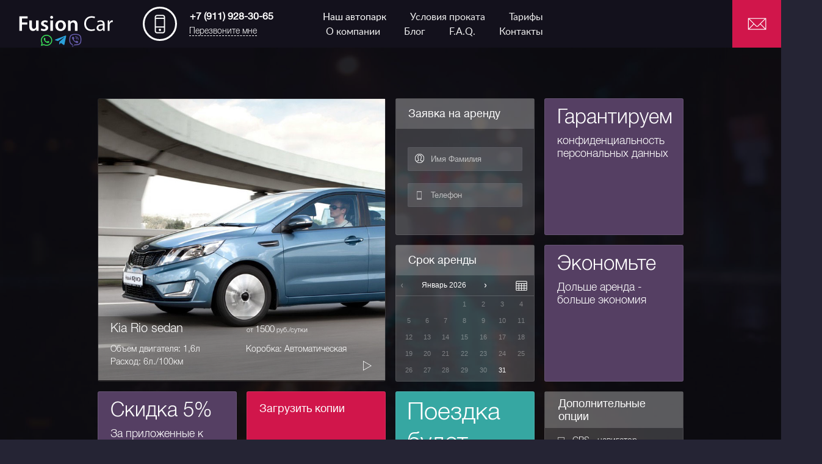

--- FILE ---
content_type: text/html; charset=utf-8
request_url: http://fusioncar.ru/catalog/car_883/order/
body_size: 19524
content:
<!DOCTYPE html>
<html lang="ru-Ru">
<head>
	<meta charset="UTF-8">
	<meta name="viewport" content="width=device-width,initial-scale=1.0,minimum-scale=1.0" />
   <title>Оформление заказа</title>
   <meta name="description" content="">
   <meta name="keywords" content="">
   <link rel="stylesheet" href="/fonts/helvetica/stylesheet.css">
	<link rel="stylesheet" href="/fonts/lato/stylesheet.css">
	<link rel="stylesheet" href="/fonts/flaticon/flaticon.css">
	<link rel="stylesheet" href="/fonts/rub/styles.css">

	<link rel="stylesheet" href="/js/jScrollPane/jquery.jscrollpane.css">
	<link rel="stylesheet" href="/css/style.css">
   <link rel="stylesheet" href="/js/jquery-ui-1.11.2.custom/jquery-ui.structure.css">
   <link rel="stylesheet" href="/js/jquery-ui-1.11.2.custom/jquery-ui.theme.css">
   <meta name="yandex-verification" content="d27b54e8c3f5de67" />
   <meta name="google-site-verification" content="5xMdGnTUH68Tfx3YaisiXWTAv-N_qbnKgTKpu3UcdIo" />
   <script src="https://kit.fontawesome.com/4b64d0243e.js"></script>
   <!-- Yandex.Metrika counter --> 
<script type="text/javascript" > 
(function (d, w, c) { 
(w[c] = w[c] || []).push(function() { 
try { 
w.yaCounter48012062 = new Ya.Metrika({ 
id:48012062, 
clickmap:true, 
trackLinks:true, 
accurateTrackBounce:true 
}); 
} catch(e) { } 
}); 

var n = d.getElementsByTagName("script")[0], 
s = d.createElement("script"), 
f = function () { n.parentNode.insertBefore(s, n); }; 
s.type = "text/javascript"; 
s.async = true; 
s.src = "https://mc.yandex.ru/metrika/watch.js"; 

if (w.opera == "[object Opera]") { 
d.addEventListener("DOMContentLoaded", f, false); 
} else { f(); } 
})(document, window, "yandex_metrika_callbacks"); 
</script> 
<noscript><div><img src="https://mc.yandex.ru/watch/48012062" style="position:absolute; left:-9999px;" alt="" /></div></noscript> 
<!-- /Yandex.Metrika counter -->
</head>
<body>
	<div class="page_wrapper">
		<a href="tel:+79119283065" class="page_header__phone noAjax displaymobile">
					<span class="inner">+7 (911) 928-30-65</span>
				</a>
				<div class="socials_header displaymobile">
					<a class="noAjax" target="_blank" href="http://wa.me/79119283065"><i class="fab fa-whatsapp"></i></a>
					<a class="noAjax" target="_blank" href="https://t.me/Fusioncar"><i class="fab fa-telegram-plane"></i></a>
					<a class="noAjax" target="_blank" href="viber://chat?number=+79119283065"><i class="fab fa-viber"></i></a>
				</div>
		<div class="page_header">
			<a class="page_header__logo" href="/">
				<img src="/images/logo.png" alt="Fusion Car">
			</a>
			<nav class="page_header__nav navbar navbar-default">
				<button type="button" class="navbar-toggle collapsed" data-toggle="collapse" data-target="#bs-example-navbar-collapse-1">
					<span class="navbar-toggle__inner"></span>
					<span class="sr-only">Toggle navigation</span>
				</button>
				<span class="call_me_button"  data-toggle="modal" data-target="#call_back_popup">
					<span class="call_me_button__icon"></span>
					<span class="call_me_button__text">Перезвоните мне</span>
				</span>
				<ul id="bs-example-navbar-collapse-1" class="page_header__nav__list collapse navbar-collapse">
					<li><a id="main_menu-catalog" class="main_menu_item active" href="/catalog/">Наш автопарк</a></li>
					<li><a id="main_menu-terms" class="main_menu_item noAjax" href="/terms/">Условия проката</a></li>
               <li><a id="main_menu-price" class="main_menu_item" href="/price/">Тарифы</a></li>
					<li><a id="main_menu-company" class="main_menu_item" href="/company/">О компании</a></li>
					<li><a id="main_menu-blog" class="main_menu_item" href="/blog/">Блог</a></li>
					<li><a id="main_menu-faq" class="main_menu_item" href="/faq/">F.A.Q.</a></li>
					<li><a id="main_menu-kontakty" class="main_menu_item" href="/kontakty/">Контакты</a></li>
					<li class="mail_wrapper"><a class="mail" href="/faq/add/"></a></li>
				</ul>
				<a href="tel:+79119283065" class="page_header__phone noAjax">
					<span class="inner" class="noAjax">+7 (911) 928-30-65</span>
				</a>
				<div class="socials_header displaydesktop">
					<a class="noAjax" target="_blank" href="http://wa.me/79119283065"><i class="fab fa-whatsapp"></i></a>
					<a class="noAjax" target="_blank" href="https://t.me/Fusioncar"><i class="fab fa-telegram-plane"></i></a>
					<a class="noAjax" target="_blank" href="viber://chat?number=+79119283065"><i class="fab fa-viber"></i></a>
				</div>
				<!--<span class="mail_wrapper mail_wrapper__xs"><a class="mail" href="/faq/add/"></a></span>-->
			</nav>
		</div>

		<div class="page_content">
			<div class="wrapper_inner" id="main_wrapper">
        <div class="blocks_list blocks_list__rent_form">
	<form id="orderForm" enctype="multipart/form-data" method="post">
	<div class="block_item block_item__car_main active">
	<a class="block_item__inner" href="/catalog/car_883/">
		<img class="block_item__car_main__img" src="/files/files/kia/rio/rio_1_1.jpg" alt="Kia Rio sedan">
		<div class="block_item__car_main__description">
			<div class="block_item__car_main__description__title">
				<h3 class="block_item__car_main__description__name">Kia Rio sedan</h3>
				<div class="block_item__car_main__description__price">от <span class="price">1500</span> руб./сутки</div>
			</div>
			<ul class="block_item__car_main__description__params">
				<li>Объем двигателя: 1,6л</li>
				<li>Расход: 6л./100км</li>
				<li>Коробка: Автоматическая</li>
				<!--<li>Год выпуска: 2014</li>-->
			</ul>
		</div>
	</a>
</div>
	<div id="alertBlock2" class="block_item block_item__promo_2 hidden-md">
		<div class="block_item__inner">
			<h2>Гарантируем</h2>
			<div class="bigger">конфиденциальность персональных данных</div>
		</div>
	</div>

	<div id="bannerAndPrice3" class="block_item block_item__promo_2 visible-xs">
		<div class="block_item__inner">
			<h2>Экономьте</h2>
			<div class="bigger">Дольше аренда - больше экономия</div>
		</div>
	</div>

	<div class="block_item block_item__application ">
	<div class="block_item__inner">
		<div class="backgrounded_title">Заявка на аренду</div>
		<div class="block_item__application__inner">
			<div class="block_item__application__field_wrapper">
				<span class="input_wrapper icon icon-user">
					<input type="text" name="name" placeholder="Имя Фамилия">
				</span>
			</div>
			<div class="block_item__application__field_wrapper">
				<span class="input_wrapper icon icon-phone">
					<input type="text" name="phone" placeholder="Телефон">
				</span>
			</div>
		</div>
	</div>
</div>
	<div id="alertBlock" class="block_item block_item__promo_2 visible-md">
		<div class="block_item__inner">
			<h2>Гарантируем</h2>
			<div class="bigger">конфиденциальность персональных данных</div>
		</div>
	</div>
	<div class="block_item block_item__calendar ">
		<div class="block_item__inner">
			<div class="backgrounded_title">Срок аренды</div>
	       <input type="text" id="dateFrom" name="dateFrom" size="10">
	       <input type="text" id="dateTo" name="dateTo" size="10">
			<div id="datepicker"></div>
		</div>
	  <style>
	    #dateFrom, #dateTo {
	      display:none;
	    }
	    .dp-highlight .ui-state-default {
	      background: #666;
	      color: #FFF;
	    }
	    .ui-datepicker.ui-datepicker-multi  {
	      width: 100% !important;
	    }
	    .ui-datepicker-multi .ui-datepicker-group {
	      float:none;
	    }
	    #datepicker {
	      height: 300px;
	      overflow-x: scroll;
	    }
	    .ui-widget { font-size: 100% }
	  </style>
	</div>


	<div class="block_item block_item__promo_4  visible-xs">
		<div class="block_item__inner">
			Поездка будет гладкой	</div>
	</div>

	<div  id="bannerAndPrice" class="block_item block_item__promo_2 visible-md">
		<div class="block_item__inner">
			<h2>Экономьте</h2>
			<div class="bigger">Дольше аренда - больше экономия</div>
		</div>
	</div><div id="fileThanksBlock" class="block_item block_item__promo_2 ">
		<div class="block_item__inner">
			<h2>Скидка 5%</h2>
			<div class="bigger">За приложенные к заявке копии документов</div>
		</div>
	</div>
	<div id="fileInputBlock" class="block_item block_item__load_copies ">
		<div class="block_item__inner custom_input_file_wrapper">
			<div class="small_title">Загрузить копии</div>

			<span class="custom_input_file btn btn-primary" onclick="catalog.addFile(this)">
	        
			</span>

		</div>
	  <div id="fileInputs">
	    <input id="orderFileInput_0" class="custom_input_file_field orderFileInput" type="file" name="docs[]">
	  </div>
	</div>
	<div id="fileListBlock" class="block_item block_item__loaded_copies " style="display:none">
		<div class="block_item__inner">
			<div class="backgrounded_title">Вы загрузили</div>
			<ul class="block_item__loaded_copies__list" id="fileList">
				<li>
					<span>GPS - навигатор</span>
					<span class="icon icon-x"></span>
				</li>
				<li>
					<span>Личный автомобиль</span>
					<span class="icon icon-x"></span>
				</li>
			</ul>
			<div class="custom_input_file_wrapper">
				<span class="custom_input_file btn btn-primary">
					Загрузить новый файл
					<input id="addFileButton" class="custom_input_file_field" onClick="catalog.addFileClick()">
				</span>
			</div>
		</div>
	</div>
	<div class="block_item block_item__promo_4  hidden-xs">
		<div class="block_item__inner">
			Поездка будет гладкой	</div>
	</div>
   	<div id="carPrices" style="display:none">
	  	    <input type="hidden" id="price-0" value="2700">
	  	    <input type="hidden" id="price-1" value="2300">
	  	    <input type="hidden" id="price-2" value="2200">
	  	    <input type="hidden" id="price-3" value="2200">
	  	    <input type="hidden" id="price-4" value="2200">
	  	    <input type="hidden" id="price-5" value="2200">
	  	    <input type="hidden" id="price-6" value="2150">
	  	    <input type="hidden" id="price-7" value="2150">
	  	    <input type="hidden" id="price-8" value="2150">
	  	    <input type="hidden" id="price-9" value="2150">
	  	    <input type="hidden" id="price-10" value="2150">
	  	    <input type="hidden" id="price-11" value="2150">
	  	    <input type="hidden" id="price-12" value="2150">
	  	    <input type="hidden" id="price-13" value="2150">
	  	    <input type="hidden" id="price-14" value="2150">
	  	    <input type="hidden" id="price-15" value="2000">
	  	    <input type="hidden" id="price-16" value="2000">
	  	    <input type="hidden" id="price-17" value="2000">
	  	    <input type="hidden" id="price-18" value="2000">
	  	    <input type="hidden" id="price-19" value="2000">
	  	    <input type="hidden" id="price-20" value="2000">
	  	    <input type="hidden" id="price-21" value="2000">
	  	    <input type="hidden" id="price-22" value="2000">
	  	    <input type="hidden" id="price-23" value="2000">
	  	    <input type="hidden" id="price-24" value="2000">
	  	    <input type="hidden" id="price-25" value="2000">
	  	    <input type="hidden" id="price-26" value="2000">
	  	    <input type="hidden" id="price-27" value="2000">
	  	    <input type="hidden" id="price-28" value="2000">
	  	    <input type="hidden" id="price-29" value="2000">
	  	</div>
   <div id="carPricesLimited" style="display:none">
	  	    <input type="hidden" id="price_limited-0" value="2200">
	  	    <input type="hidden" id="price_limited-1" value="1800">
	  	    <input type="hidden" id="price_limited-2" value="1700">
	  	    <input type="hidden" id="price_limited-3" value="1700">
	  	    <input type="hidden" id="price_limited-4" value="1700">
	  	    <input type="hidden" id="price_limited-5" value="1700">
	  	    <input type="hidden" id="price_limited-6" value="1650">
	  	    <input type="hidden" id="price_limited-7" value="1650">
	  	    <input type="hidden" id="price_limited-8" value="1650">
	  	    <input type="hidden" id="price_limited-9" value="1650">
	  	    <input type="hidden" id="price_limited-10" value="1650">
	  	    <input type="hidden" id="price_limited-11" value="1650">
	  	    <input type="hidden" id="price_limited-12" value="1650">
	  	    <input type="hidden" id="price_limited-13" value="1650">
	  	    <input type="hidden" id="price_limited-14" value="1650">
	  	    <input type="hidden" id="price_limited-15" value="1500">
	  	    <input type="hidden" id="price_limited-16" value="1500">
	  	    <input type="hidden" id="price_limited-17" value="1500">
	  	    <input type="hidden" id="price_limited-18" value="1500">
	  	    <input type="hidden" id="price_limited-19" value="1500">
	  	    <input type="hidden" id="price_limited-20" value="1500">
	  	    <input type="hidden" id="price_limited-21" value="1500">
	  	    <input type="hidden" id="price_limited-22" value="1500">
	  	    <input type="hidden" id="price_limited-23" value="1500">
	  	    <input type="hidden" id="price_limited-24" value="1500">
	  	    <input type="hidden" id="price_limited-25" value="1500">
	  	    <input type="hidden" id="price_limited-26" value="1500">
	  	    <input type="hidden" id="price_limited-27" value="1500">
	  	    <input type="hidden" id="price_limited-28" value="1500">
	  	    <input type="hidden" id="price_limited-29" value="1500">
	  	</div>
	<div id="bannerAndPrice2" class="block_item block_item__promo_2 visible-sm">
		<div class="block_item__inner">
			<h2>Экономьте</h2>
			<div class="bigger">Дольше аренда - больше экономия</div>
		</div>
	</div><div class="block_item block_item__additional_options ">
		<div class="block_item__inner">
			<div class="small_title">Дополнительные опции</div>
			<ul class="block_item__additional_options__list">
				<li>
					<label for="gps">
						<input class="option" type="checkbox" name="options[263]" data-price="0" id="gps">
						GPS -  навигатор
					</label>
				</li>
				<li>
					<label for="baby_chair">
						<input class="option" type="checkbox" name="options[265]" data-price="0" id="baby_chair">
						Детское кресло
					</label>
				</li>
			</ul>
			<div class="block_item__additional_options__set_address_wrapper">
				<span class="input_wrapper icon icon-pin ">
					<input class="option" type="text" placeholder="Куда подать?" name="options[266]" data-price="900" id="where_take">
				</span>
						</div>
		</div>
	</div><div class="block_item block_item__blank block_item__1x1 "></div><div class="block_item block_item__additional_options ">
		<div class="block_item__inner">
			<div class="small_title">Ограничение пробега</div>
			<ul class="block_item__additional_options__list">
				<li>
					<label for="limited">
						<input class="limited" type="checkbox" name="limited" id="limited" checked>
						с ограничением
					</label>
				</li>
			</ul>
         <p class="block_item__additional_options__set_address_wrapper eco" style="display:none;padding-top: 0px;">Указанные стоимасти действительны для тарифа &laquo;Экономный&raquo; с пробегом автомобиля до 250 км/сутки</p><p class="block_item__additional_options__set_address_wrapper classic" style="display:none;padding-top: 0px;">Указанные стоимасти действительны для тарифа &laquo;Классический&raquo; без ограничения пробега</p>
		</div>
	</div>  	  	  <div class="block_item block_item__submit ">
		<a class="block_item__inner" id="orderFormSubmit">
			<div class="small_title">Отправить заявку</div>
		</a>
	</div>
	  <div class="block_item block_item__return_link ">
		<a href="/catalog/car_883/" class="block_item__inner">
			<span class="small_title">Назад к авто</span>
		</a>
	</div>
	


	</form>
</div>			</div>
		</div>

		<div class="page_footer">
			<div class="wrapper_inner">
				<div class="page_footer__inner">
					<div class="block_item page_footer__item page_footer__contacts">
						<div class="page_footer__item__title">Контакты</div>
						<div class="page_footer__item__content">
							<div class="page_footer__contacts__item">г. Санкт-Петербург, пр.Испытателей, д.39, лит.А. оф. С-2-8</div>
							<div class="page_footer__contacts__item"><a class="noAjax" href="tel:+79119283065">+7(911) 928-30-65</a></div>
							<div class="page_footer__contacts__item"><a class="noAjax" href="tel:+78129283065">+7(812) 928-30-65</a></div>
							<div class="page_footer__contacts__item"><a class="noAjax" href="mailto:info@fusioncar.ru">info@fusioncar.ru</a></div>
						</div>
					</div>
					
					<div class="block_item page_footer__item page_footer__links">
						<div class="page_footer__item__title">Прокат авто</div>
						<ul class="page_footer__links__list page_footer__item__content">
							<li><a href="/blog/arenda_na_vse_sluchai/love/">Аренда автомобиля для признания в любви</a></li>
							<li><a href="/blog/arenda_na_vse_sluchai/weekend/">Аренда автомобиля на выходные</a></li>
							<li><a href="/blog/industria_prokata/all_day/">Разный автомобиль на каждый день</a></li>
							<li><a href="/blog/srok_arendi/posutochnaya_arenda/">Посуточная и долгосрочная аренда автомобилей</a></li>
						</ul>
                                                        <style type='text/css'>#a5ce57c38de3, #a5ce57c38de3 *,#a5ce57c38de3 A {text-decoration:none; font-size:0.9em; color: #121212;}</style><span id='a5ce57c38de3'><!--check code--><div id='check_code'></div></span>					</div>
					
					<div class="block_item page_footer__item page_footer__share">
						<div class="page_footer__item__title">Присоединяйтесь</div>
						<div class="page_footer__item__content">
							<div class="page_footer__share__subtitle">Мы в социальных сетях:</div>
							<div class="page_footer__share_links">
								<a class="page_footer__share_links__item noAjax" target="_blank" href="http://vk.com/club31050307"><i class="fab fa-vk" aria-hidden="true"></i></a>
								<a class="page_footer__share_links__item noAjax" target="_blank" href="https://www.instagram.com/fusioncar39"><i class="fab fa-instagram" aria-hidden="true"></i></a>
								<a class="page_footer__share_links__item noAjax" target="_blank" href="http://wa.me/79119283065"><i class="fab fa-whatsapp"></i></a>
								<a class="page_footer__share_links__item noAjax" target="_blank" href="https://t.me/Fusioncar"><i class="fab fa-telegram-plane"></i></a>
								<a class="page_footer__share_links__item noAjax" target="_blank" href="viber://chat?number=+79119283065"><i class="fab fa-viber"></i></a>
								<!--<a class="page_footer__share_links__item flaticon-odnolassniki" href="#"></a>-->
							</div>
						</div>
					</div>
					<div class="block_item page_footer__item page_footer__copyrights">
						<div class="copyright_date">2015-2021 Fusion Car — аренда автомобилей в Санкт-Петербурге</div>
					</div>
				</div>
			</div>
		</div>
	</div>

	<div id="call_back_popup" class="call_back_popup modal fade" tabindex="-1" role="dialog"  aria-hidden="true">
		<div class="modal-dialog">
			<div class="modal-content">
				<form action="/catalog/callback/" method="POST">
					<div class="call_back_popup__title">Мы перезвоним</div>
					<div class="call_back_popup__application__inner">
						<div class="call_back_popup__application__field_wrapper">
							<span class="input_wrapper icon icon-user">
								<input class="call_back_popup__application__field" type="text" name="name" placeholder="Имя Фамилия">
							</span>
						</div>
						<div class="call_back_popup__application__field_wrapper">
							<span class="input_wrapper icon icon-phone">
								<input class="call_back_popup__application__field" type="tel" name="phone" placeholder="Телефон" pattern="+7 \([0-9]{3}\) [0-9]{3} [0-9]{2} [0-9]{2}">
							</span>
						</div>
						<div class="call_back_popup__submit_wrapper" style="cursor:pointer;">
							<button class="call_back_popup__submit submit" type="submit">Жду звонка</button>
						</div>
					</div>
				</form>
				<div class="call_back_popup__success">
					<div class="call_back_popup__title call_back_popup__success__title">Спасибо, Ваша<br> заявка успешно<br> отправлена !</div>
					<div class="call_back_popup__success__text">Мы перезвоним Вам в течение часа</div>
				</div>
			</div>
		</div>
	</div>

   <link href='http://fonts.googleapis.com/css?family=Open+Sans:600&subset=latin,cyrillic' rel='stylesheet' type='text/css'>
   
	<script src="/js/jquery-2.1.1.min.js"></script>
		<script src="/js/nouislider/jquery.nouislider.all.min.js"></script>
	<script src="/js/formstyler/jquery.formstyler.min.js"></script>
	<script src="/js/transition.js"></script>
	<script src="/js/collapse.js"></script>
   <script src="/js/handlebars-v2.0.0.js"></script>
	<script src="/js/jScrollPane/jquery.mousewheel.js"></script>
	<script  src="/js/jScrollPane/jquery.jscrollpane.min.js"></script>
   <script src="/js/jquery.form.js"></script> 
   
   <script src="/js/jquery-ui-1.11.2.custom/jquery-ui.js"></script>
   
   <script type="text/javascript" src="https://maps.googleapis.com/maps/api/js?sensor=false"></script>
   <script type="text/javascript" src="/js/jquery.inputmask.js"></script>
   <script src="/js/modal.js"></script>
   <script src="/js/main.js"></script>


    
  <script id="tmp-addAsk" type="text/x-handlebars-template">
    <div class="blocks_list blocks_list__send_question">
	<form id="addAskForm" enctype="multipart/form-data" method="post">
	  <div class="question_title_wrapper">
	    <div class="block_item block_item__ask_question block_item__ask_question_2 ">
			<a class="block_item__inner">
				<div class="small_title">Задать вопрос</div>
			</a>
		</div>

		<div id="alertBlock" class="block_item block_item__promo_3 visible-xs">
			<div class="block_item__inner">
				<div class="bigger">Гарантируем конфиденц-ость персональных данных</div>
			</div>
		</div>

		<div class="block_item block_item__application ">
			<div class="block_item__inner">
				<div class="backgrounded_title">Укажите свои данные</div>
				<div class="block_item__application__inner">
					<div class="block_item__application__field_wrapper">
						<span class="input_wrapper icon icon-user">
							<input type="text" placeholder="Имя Фамилия" name="name">
						</span>
					</div>
					<div class="block_item__application__field_wrapper">
						<span class="input_wrapper icon icon-phone">
							<input type="text" placeholder="Телефон" name="phone">
						</span>
					</div>
				</div>
			</div>
		</div>
	</div>
	<div class="block_item block_item__textarea_block ">
		<div class="block_item__inner">
			<div class="backgrounded_title backgrounded_title__medium">Ваш вопрос</div>

			<div class="block_item__textarea_block__inner">
				<textarea class="block_item__textarea_block__textarea" cols="30" rows="10" name="ask"></textarea>
			</div>
		</div>
	</div> 
	<div class="block_item block_item__submit" id="faqFormSubmit">
		<a class="block_item__inner">
			<div class="small_title">Отправить вопрос</div>
		</a>
	</div>

	    <div class="block_item block_item__return_link ">
		<a href="/faq/" class="block_item__inner">
			<span class="small_title">Вернуться</span>
		</a>
	</div>
	</form>
</div>  </script>

  <script id="tmp-addAskThanks" type="text/x-handlebars-template">
    <div id="send_question_success" class="blocks_list blocks_list__send_question blocks_list__send_question__success">
	<div class="block_item block_item__text_success ">
		<div class="block_item__inner">
			<span class="small_title">Ваш вопрос<br> принят</span>
		</div>
	</div><div class="block_item block_item__writeback ">
		<div class="block_item__inner">
			<span class="small_title">Мы ответим сегодня</span>
		</div>
	</div><div class="block_item block_item__terms_link active ">
		<a href="/terms/" class="block_item__inner noAjax">
			Ознакомтесь с нашими условиями проката
		</a>
	</div><div class="block_item block_item__return_link ">
		<a href="/" class="block_item__inner">
			<span class="small_title">На главную</span>
		</a>
	</div>
</div>  </script>

  <script id="tmp-blank" type="text/x-handlebars-template">
    <div class="block_item block_item__blank block_item__1x1 {{class}}"></div>  </script>

  <script id="tmp-blog" type="text/x-handlebars-template">
    <div class="blocks_list blocks_list__blog">
	<div class="blog_nav_wrapper">
		<div class="block_item block_item__blog_nav ">
			<div class="block_item__inner">
				<div class="backgrounded_title backgrounded_title__big">Навигация по блогу</div>
				<ul class="block_item__blog_nav__list">
              {{setVar "current_category" current_category}}
		         {{#each categories}}
					<li class="block_item__blog_nav__item">
						<a class="block_item__blog_nav__item_link{{#ifCond "$current_category" "==" id}} active{{/ifCond}}" href="/blog/{{alias}}/">
							<span class="block_item__blog_nav__item_link_inner">
								<span class="title">{{name}}</span>
								<span class="counter">{{count}}</span>
							</span>
						</a>
					</li>
		         {{/each}}
				</ul>
			</div>
		</div>

		<div class="block_item block_item__quick_rent">
		  <a style="text-decoration: none" href="/catalog/fast_order/">
			<div class="block_item__inner">
		        <div class="small_title">
		           Молниеносная аренда
		        </div>
			</div>
		  </a>
		</div>
	</div>
	{{set "post.length" 0 "= len of" posts}}
   {{setVar "have_next_page" "false"}}
	{{#ifCond "$post.length" "<" (dataTotal)}}
	  {{setVar "have_next_page" "true"}}
	{{/ifCond}}

	{{#ifCond posts "len >" 1}}
	  {{include "post_4" post=posts.[0] category=category}}{{/ifCond}}
	{{#ifCond posts "len >" 2}}
	  {{include "post_3" post=posts.[1] category=category}}{{/ifCond}}

	{{#each posts}}
	  {{#ifCond @index ">" 1}}
	    {{include "post_2" post=this category=category}}
	  {{/ifCond}}
	{{/each}}

	<div class="block_item block_item__deposit ">
		<div class="block_item__inner">
			<div class="small_title">Залог на любой автомобиль</div>
			<div class="block_item__deposit__sum">10.000 P</div>
		</div>
	</div>
	{{#ifCond "$have_next_page" "==" "true"}}
	<div class="block_item block_item__load ">
		<a class="block_item__inner" href="#">
			<div class="small_title">Подгрузить статьи</div>
		</a>
	</div>
	{{/ifCond}}
</div>  </script>

  <script id="tmp-car" type="text/x-handlebars-template">
    <div class="blocks_list blocks_list__car">

	<div class="car_title_wrapper">
		{{include "car_image"  photo=photo.[0]}}
		{{include "car_description" }}
	</div>


	<div class="car_images_wrapper">
		{{include "car_image_big"  photo=photo.[1]}}
		{{include "car_image"  photo=photo.[2]}}
		{{include "car_image"  photo=photo.[3]}}
	</div>

	{{include "terms_link"}}
	{{include "car_options"  options=options}}

	{{include "terms_link2"}}
	{{include "car_price" }}
   {{include "blank"}}{{include "car_limited"}}
	<div class="block_item block_item__submit">
		<a class="block_item__inner" href="{{url}}order/">
			<div class="small_title">Оформить заявку</div>
		</a>
	</div>
	{{include "return"  text="Назад в парк" url="/catalog/"}}

</div>  </script>

  <script id="tmp-car_2" type="text/x-handlebars-template">
    <div class="block_item block_item__car active">
	<a href="{{car.url}}" class="block_item__inner">
		<img class="block_item__car__img" src="{{car.preview.[2]}}" alt="{{car.name}}">
		<div class="block_item__car__description">
			<img class="block_item__car__img_blur" src="{{car.preview.[2]}}" alt="{{car.name}}">
			<div class="block_item__car__description_inner">
				<h3 class="block_item__car__description__name">{{car.name}}</h3>
				<div class="block_item__car__description__price">от <span class="price">{{car.price}}</span> руб./сутки</div>
				<ul class="block_item__car__description__params">
              <li>Объем двигателя: {{car.engine_capacity}}л</li>
              <li>Расход: {{car.fuel}}л./100км</li>
              <li>Коробка: {{car.gear}}</li>
              <!--<li>Год выпуска: {{car.year}}</li>-->
				</ul>
			</div>
		</div>
	</a>
</div>  </script>

  <script id="tmp-car_4" type="text/x-handlebars-template">
    <div class="block_item block_item__car_main active">
	<a class="block_item__inner" href="{{car.url}}">
		<img class="block_item__car_main__img" src="{{car.preview.[0]}}" alt="{{car.name}}">
		<div class="block_item__car_main__description">
			<div class="block_item__car_main__description__title">
				<h3 class="block_item__car_main__description__name">{{car.name}}</h3>
				<div class="block_item__car_main__description__price">от <span class="price">{{car.price}}</span> руб./сутки</div>
			</div>
			<ul class="block_item__car_main__description__params">
				<li>Объем двигателя: {{car.engine_capacity}}л</li>
				<li>Расход: {{car.fuel}}л./100км</li>
				<li>Коробка: {{car.gear}}</li>
				<!--<li>Год выпуска: {{car.year}}</li>-->
			</ul>
		</div>
	</a>
</div>  </script>

  <script id="tmp-car_description" type="text/x-handlebars-template">
    <div class="block_item block_item__car_description">
	<div class="block_item__inner">
		<h1 class="block_item__car_description__title">{{name}}</h1>
		<div class="block_item__car_description__price_wrapper">от <span class="price">{{price}}</span> руб./сутки</div>
		<ul class="block_item__car_description__list">
			<li>
				<span>Объем двигателя:</span>
				<span class="value">{{engine_capacity}}л</span>
			</li>
			<li>
				<span>Расход:</span>
				<span class="value">{{fuel}}л/100 км</span>
			</li>
			<li>
				<span>Коробка:</span>
				<span class="value">{{gear}}</span>
			</li>
			<!--<li>
				<span>Год выпуска:</span>
				<span class="value">{{year}}</span>
			</li>-->
		</ul>
	</div>
</div>  </script>

  <script id="tmp-car_image" type="text/x-handlebars-template">
    <div class="block_item block_item__car_image">
	<div class="block_item__inner">
		<img src="{{photo}}" alt="" class="block_item__car_image__img">
	</div>
</div>  </script>

  <script id="tmp-car_image_big" type="text/x-handlebars-template">
    <div class="block_item block_item__car_image block_item__car_image__big">
	<div class="block_item__inner">
		<img src="{{photo}}" alt="" class="block_item__car_image__img">
	</div>
</div>  </script>

  <script id="tmp-car_limited" type="text/x-handlebars-template">
    <div class="block_item block_item__additional_options ">
		<div class="block_item__inner">
			<div class="small_title">Ограничение пробега</div>
			<ul class="block_item__additional_options__list">
				<li>
					<label for="limited">
						<input class="limited" type="checkbox" name="limited" id="limited" checked>
						с ограничением
					</label>
				</li>
			</ul>
         <p class="block_item__additional_options__set_address_wrapper eco" style="display:none;padding-top: 0px;">Указанные стоимасти действительны для тарифа &laquo;Экономный&raquo; с пробегом автомобиля до 250 км/сутки</p><p class="block_item__additional_options__set_address_wrapper classic" style="display:none;padding-top: 0px;">Указанные стоимасти действительны для тарифа &laquo;Классический&raquo; без ограничения пробега</p>
		</div>
	</div>    </script>

  <script id="tmp-car_main" type="text/x-handlebars-template">
    <div class="block_item block_item__car_main active">
	<a class="block_item__inner" href="{{car.url}}">
		<img class="block_item__car_main__img" src="{{car.preview.[0]}}" alt="{{car.name}}">
		<div class="block_item__car_main__description">
			<div class="block_item__car_main__description__title">
				<h3 class="block_item__car_main__description__name">{{car.name}}</h3>
				<div class="block_item__car_main__description__price">от <span class="price">{{car.price}}</span> руб./сутки</div>
			</div>
			<ul class="block_item__car_main__description__params">
				<li>Объем двигателя: {{car.engine_capacity}}л</li>
				<li>Расход: {{car.fuel}}л./100км</li>
				<li>Коробка: {{car.gear}}</li>
				<!--<li>Год выпуска: {{car.year}}</li>-->
			</ul>
		</div>
	</a>
</div>  </script>

  <script id="tmp-car_narrow" type="text/x-handlebars-template">
    <div class="block_item block_item__car_narrow active">
	<a href="{{car.url}}" class="block_item__inner">
		<img class="block_item__car__img hidden-xs" src="{{car.preview.[1]}}" alt="{{car.name}}">
      <img class="block_item__car__img visible-xs" src="{{car.preview.[2]}}" alt="{{car.name}}">
		<div class="block_item__car__description">
			<img class="block_item__car__img_blur hidden-xs" src="{{car.preview.[1]}}" alt="{{car.name}}">
         <img class="block_item__car__img_blur visible-xs" src="{{car.preview.[2]}}" alt="{{car.name}}">
			<div class="block_item__car__description_inner">
				<h3 class="block_item__car__description__name">{{car.name}}</h3>
				<div class="block_item__car__description__price">от <span class="price">{{car.price}}</span> руб./сутки</div>
				<ul class="block_item__car__description__params">
              <li>Объем двигателя: {{car.engine_capacity}}л</li>
              <li>Расход: {{car.fuel}}л./100км</li>
              <li>Коробка: {{car.gear}}</li>
              <!--<li>Год выпуска: {{car.year}}</li>-->
				</ul>
			</div>
		</div>
	</a>
</div>  </script>

  <script id="tmp-car_options" type="text/x-handlebars-template">
    <div class="block_item block_item__car_options">
	<div class="block_item__inner">
		<ul class="block_item__car_options__list">
        {{#each options}}
			<li><span>{{this}}</span></li>
         {{/each}}
		</ul>
	</div>
</div>  </script>

  <script id="tmp-car_price" type="text/x-handlebars-template">
    <div class="block_item block_item__car_price">
	<div class="block_item__inner">
		<div class="block_item__car_price__head">
			<div class="small_title">Понизить стоимость</div>
			<div class="term_slider__wrapper">
				<span class="term_slider__item term_slider__min">1 день</span>
				<span class="term_slider__item term_slider__max">30 дней</span>
				<div class="js-term_slider slider_style_2"></div>
				<input type="hidden" class="term_slider__value">
			</div>
		</div>
		<div class="block_item__car_price__detale">
			<div class='block_item__car_price__detale_item day'>
				<span class="title">Цена за сутки</span>
				<span class="value"></span>
			</div>
			<div class='block_item__car_price__detale_item full'>
				<span class="title">Стоимость</span>
				<span class="value"></span>
			</div>
			<div class='block_item__car_price__detale_item discount'>
				<span class="title">Экономия</span>
				<span class="value">МКПП</span>
			</div>
		</div>
	</div>
</div>  </script>

  <script id="tmp-car_small" type="text/x-handlebars-template">
    <div class="block_item block_item__car_small has_hover visible-md">
	<a href="{{car.url}}" class="block_item__inner">
		<div class="animate slideUp">
			<div class="block_item__inner block_item__inner2">
				<img class="block_item__car_small__img" src="{{car.preview.[3]}}" alt="{{car.name}}">
			</div>
			<div class="block_item__inner block_item__inner2 block_item__car_small__description">
				<h3 class="block_item__car__description__name">{{car.name}}</h3>
				<div class="block_item__car__description__price">от <span class="price">{{car.price}}</span> руб./сутки</div>
				<ul class="block_item__car__description__params">
					<li>Объем двигателя: {{car.engine_capacity}}л</li>
					<li>Расход: {{car.fuel}} л/100км</li>
					<li>Коробка: {{car.gear}}</li>
					<!--<li>Год выпуска:  {{car.year}}</li>-->
				</ul>
			</div>
		</div>
	</a>
</div>  </script>

  <script id="tmp-catalog-car" type="text/x-handlebars-template">
    <h1>Страница автомобиля</h1>
<div id="cars">
  <div class="car" data-id="{{id}}">
    <b>Марка </b>{{brand}}<br>
    <b>Модель </b>{{model}}<br>
    <b>Объём двигателя </b>{{engine_capacity}}л.<br>
    <b>Расход топлива </b>{{fuel}}л на 100км<br>
    <b>Коробка передач </b>{{gear}}<br>
    <b>Цена </b>{{price}}руб/день<br>
    {{#each photo}}<img width="400" src="{{img}}">{{/each}}<br>
    <div class="car_description">
    {{{content}}}
    </div>
  </div>
</div>  </script>

  <script id="tmp-catalog-index" type="text/x-handlebars-template">
    {{include "filter"
}}
{{#each cars}}
  {{#ifCond @index ">" 1}}
    {{setVar "tmp" "car_2"}}
  {{/ifCond}}
  {{#ifCond @index "==" 0}}
    {{setVar "tmp" "car_4"}}
  {{/ifCond}}
  {{#ifCond @index "==" 1}}
    {{setVar "tmp" "car_narrow"}}
  {{/ifCond}}
  {{include "$tmp" car = this}}
  {{#ifCond @index "==" 1}}
  <div class="block_item block_item__promo">
     <div class="block_item__inner">
        Дольше
        аренда -
        больше
        экономия	</div>
  </div>
  {{/ifCond}}
  {{set "lastIndex" @index '+' 1}}
{{/each}}
{{#ifCond "$lastIndex" "%" 2}}
  {{include "blank" class="beforeReload"}}{{include "blank" class="beforeReload"}}{{include "blank" class="beforeReload"}}
{{/ifCond}}
{{#ifCond "$lastIndex" "!%" 2}}
  {{include "blank" class="beforeReload"}}
{{/ifCond}}<div class="block_item block_item__load">
	<a class="block_item__inner" style="cursor:pointer">
		<div class="small_title">Подгрузить контент</div>
	</a>
</div>  </script>

  <script id="tmp-catalog" type="text/x-handlebars-template">
    <div class="blocks_list blocks_list__catalogue">
  <div class="filter_wrapper">
    {{include "filter"
    }}
    <div class="block_item block_item__promo hidden-xs">
       <div class="block_item__inner">
          Дольше
          аренда -
          больше
          экономия  </div>
    </div>
  </div>
  {{setVar "lastIndex" 0}}
  {{#each cars}}
    {{#ifCond @index ">" 1}}
      {{setVar "tmp" "car_2"}}
    {{/ifCond}}
    {{#ifCond @index "==" 0}}
      {{setVar "tmp" "car_4"}}
    {{/ifCond}}
    {{#ifCond @index "==" 1}}
      {{setVar "tmp" "car_narrow"}}
    {{/ifCond}}
    {{#if @last}}
    {{set "total" (total) "-" 1}}
      {{setVar "have_next_page" "false"}}
      {{#ifCondDebug @index '<' '$total'}}
        {{setVar "have_next_page" "true"}}
        {{#ifCond @index ">=" 2}}
          {{#ifCond @index "!%" 2}}
            {{setVar "tmp" "car_small"}}
          {{/ifCond}} 
        {{/ifCond}}
      {{/ifCondDebug}}
    {{/if}}
    {{include "$tmp" car = this}}

    {{set "lastIndex" @index '+' 1}}
  {{/each}}

  {{#ifCond "$lastIndex" "<" 3}}
    {{#ifCond "$lastIndex" "%" 2}}
      {{include "blank" class="beforeReload"}}{{include "blank" class="beforeReload"}}{{include "blank" class="beforeReload"}}
    {{/ifCond}}
  {{/ifCond}}
  {{#ifCond "$lastIndex" "!%" 2}}
    {{include "blank" class="beforeReload"}}
  {{/ifCond}}
    <div class="block_item block_item__promo visible-xs">
       <div class="block_item__inner">
          Дольше
          аренда —
          больше
          экономия  </div>
    </div>
  {{#ifCond "$have_next_page" '===' 'true'}}
  <div class="block_item block_item__load">
  	<a class="block_item__inner" style="cursor:pointer">
  		<div class="small_title">Подгрузить автомобили</div>
  	</a>
  </div>
  {{/ifCond}}
</div>  </script>

  <script id="tmp-company" type="text/x-handlebars-template">
    <div class="blocks_list blocks_list__company">
	<div class="company_wrapper">
		<div  class="block_item block_item__company_name">
			<div class="block_item__inner">
				<h1>Fusion Car</h1>
			</div>
		</div>
		<div class="block_item block_item__company_description">
			<div class="block_item__inner">
				<h2>Прокат авто</h2>
				<div class="bigger">Для частных лиц и корпоративных клиентов</div>
			</div>
		</div>
	</div>

	<div class="block_item block_item__company_values visible-xs">
		<div class="block_item__inner">
			<h2 class="block_item__company_values__title">Наши ценности</h2>
			<ul class="block_item__company_values__list">
				<li>Особый подход к каждому</li>
				<li>Пунктуальность</li>
				<li>Прозрачность</li>
				<li>Оперативность</li>
			</ul>
		</div>
	</div>

	<div class="block_item block_item__about">
		<div class="block_item__inner">
			<h2 class="backgrounded_title backgrounded_title__medium">Наша компания</h2>
			<div class="block_item__about__text">
				{{{page.content}}}
			</div>
		</div>
	</div>

	<div class="block_item block_item__company_values hidden-xs">
		<div class="block_item__inner">
			<h2 class="block_item__company_values__title">Наши ценности</h2>
			<ul class="block_item__company_values__list">
				<li>Особый подход к каждому</li>
				<li>Пунктуальность</li>
				<li>Прозрачность</li>
				<li>Оперативность</li>
			</ul>
		</div>
	</div>

	<div class="block_item block_item__slogan visible-xs">
		<div class="block_item__inner">
			<div>
				Делаем то, что любим.<br>
				Любим то, что делаем.
			</div>
		</div>
	</div>

	<div class="block_item block_item__map">
		<div class="block_item__inner">
			<div id="map" class="map"></div>
		</div>
	</div>


	<div class="block_item block_item__slogan hidden-xs">
		<div class="block_item__inner">
			<div>
				Делаем то, что любим.<br>
				Любим то, что делаем.
			</div>
		</div>
	</div>

	<div class="block_item block_item__quick_rent">
	  <a style="text-decoration: none" href="/catalog/fast_order/">
		<div class="block_item__inner">
	        <div class="small_title">
	           Молниеносная аренда
	        </div>
		</div>
	  </a>
	</div>
</div>  </script>

  <script id="tmp-contacts" type="text/x-handlebars-template">
    <div class="blocks_list blocks_list__company">
	<div class="company_wrapper">
		<div  class="block_item block_item__company_name">
			<div class="block_item__inner">
				<h1>Fusion Car</h1>
			</div>
		</div>

		<div class="block_item block_item__company_description">
			<div class="block_item__inner">
				<h2>Прокат авто</h2>
				<div class="bigger">Для частных лиц и корпоративных клиентов</div>
			</div>
		</div>
	</div>

	<div class="block_item block_item__company_values visible-xs">
		<div class="block_item__inner">
			<h2 class="block_item__company_values__title">Наши ценности</h2>
			<ul class="block_item__company_values__list">
				<li>Особый подход к каждому</li>
				<li>Пунктуальность</li>
				<li>Прозрачность</li>
				<li>Оперативность</li>
			</ul>
		</div>
	</div>

	<div class="block_item block_item__about">
		<div class="block_item__inner">
			<h2 class="backgrounded_title backgrounded_title__medium">Свяжитесь с нами для аренды авто</h2>
			<div class="block_item__about__text">
<p>Наш адрес: г. Санкт-Петербург, Приморский район, пр.Испытателей, д.39, лит.А. оф. С-2-8. (ТК «Миллер»).</p>
<p>&nbsp;</p>
<div><a href="tel:+78126403672" class="noAjax link_contacts">+7(812) 640-36-72</a></div>
<div><a href="tel:+79119283065" class="noAjax link_contacts">+7(911) 928-30-65</a></div>
<div><a href="mailto:info@fusioncar.ru" class="noAjax link_contacts">info@fusioncar.ru</a></div>
<div class="social_contacts">								<div class="social_messengers"><a class="page_footer__share_links__item noAjax" target="_blank" href="http://wa.me/79119283065"><i class="fab fa-whatsapp" aria-hidden="true"></i></a>
								<a class="page_footer__share_links__item noAjax" target="_blank" href="https://t.me/Fusioncar"><i class="fab fa-telegram-plane" aria-hidden="true"></i></a>
								<a class="page_footer__share_links__item noAjax" target="_blank" href="viber://chat?number=+79119283065"><i class="fab fa-viber" aria-hidden="true"></i></a></div>
<div class="page_footer__share_links">
	<h3>Присоединяйтесь</h3>
								<a class="page_footer__share_links__item noAjax" target="_blank" href="http://vk.com/club31050307"><i class="fab fa-vk" aria-hidden="true"></i></a>
								<a class="page_footer__share_links__item noAjax" target="_blank" href="https://www.instagram.com/fusioncar39"><i class="fab fa-instagram" aria-hidden="true"></i></a>
								<!--<a class="page_footer__share_links__item flaticon-odnolassniki" href="#"></a>-->
							</div>
							</div>
				
			</div>
		</div>
	</div>

	<div class="block_item block_item__company_values hidden-xs">
		<div class="block_item__inner">
			<h2 class="block_item__company_values__title">Наши ценности</h2>
			<ul class="block_item__company_values__list">
				<li>Особый подход к каждому</li>
				<li>Пунктуальность</li>
				<li>Прозрачность</li>
				<li>Оперативность</li>
			</ul>
		</div>
	</div>
    <div class="block_item block_item__map width960">
		<script type="text/javascript" charset="utf-8" async src="https://api-maps.yandex.ru/services/constructor/1.0/js/?um=constructor%3A282ca175a60f58283a8d3acfaee77bf88418f23ad6879dfe1fe75b59315c2cd5&amp;width=968&amp;height=462&amp;lang=ru_RU&amp;scroll=true"></script>
	</div>
	
	
	<!--<div class="block_item block_item__map width960">
		<div class="block_item__inner">
			<div id="map" class="map" style="position: relative; overflow: hidden;"><div style="height: 100%; width: 100%; position: absolute; top: 0px; left: 0px; background-color: rgb(229, 227, 223);"><div class="gm-style" style="position: absolute; z-index: 0; left: 0px; top: 0px; height: 100%; width: 100%; padding: 0px; border-width: 0px; margin: 0px;"><div tabindex="0" style="position: absolute; z-index: 0; left: 0px; top: 0px; height: 100%; width: 100%; padding: 0px; border-width: 0px; margin: 0px; cursor: url(&quot;https://maps.gstatic.com/mapfiles/openhand_8_8.cur&quot;), default; touch-action: pan-x pan-y;"><div style="z-index: 1; position: absolute; left: 50%; top: 50%; transform: translate(0px, 0px);"><div style="position: absolute; left: 0px; top: 0px; z-index: 100; width: 100%;"><div style="position: absolute; left: 0px; top: 0px; z-index: 0;"><div style="position: absolute; z-index: 1; transform: matrix(1, 0, 0, 1, -88, -78);"><div style="position: absolute; left: 0px; top: 0px; width: 256px; height: 256px;"><div style="width: 256px; height: 256px;"></div></div><div style="position: absolute; left: -256px; top: 0px; width: 256px; height: 256px;"><div style="width: 256px; height: 256px;"></div></div><div style="position: absolute; left: -256px; top: -256px; width: 256px; height: 256px;"><div style="width: 256px; height: 256px;"></div></div><div style="position: absolute; left: 0px; top: -256px; width: 256px; height: 256px;"><div style="width: 256px; height: 256px;"></div></div><div style="position: absolute; left: 256px; top: -256px; width: 256px; height: 256px;"><div style="width: 256px; height: 256px;"></div></div><div style="position: absolute; left: 256px; top: 0px; width: 256px; height: 256px;"><div style="width: 256px; height: 256px;"></div></div><div style="position: absolute; left: 256px; top: 256px; width: 256px; height: 256px;"><div style="width: 256px; height: 256px;"></div></div><div style="position: absolute; left: 0px; top: 256px; width: 256px; height: 256px;"><div style="width: 256px; height: 256px;"></div></div><div style="position: absolute; left: -256px; top: 256px; width: 256px; height: 256px;"><div style="width: 256px; height: 256px;"></div></div><div style="position: absolute; left: -512px; top: 256px; width: 256px; height: 256px;"><div style="width: 256px; height: 256px;"></div></div><div style="position: absolute; left: -512px; top: 0px; width: 256px; height: 256px;"><div style="width: 256px; height: 256px;"></div></div><div style="position: absolute; left: -512px; top: -256px; width: 256px; height: 256px;"><div style="width: 256px; height: 256px;"></div></div><div style="position: absolute; left: 512px; top: -256px; width: 256px; height: 256px;"><div style="width: 256px; height: 256px;"></div></div><div style="position: absolute; left: 512px; top: 0px; width: 256px; height: 256px;"><div style="width: 256px; height: 256px;"></div></div><div style="position: absolute; left: 512px; top: 256px; width: 256px; height: 256px;"><div style="width: 256px; height: 256px;"></div></div></div></div></div><div style="position: absolute; left: 0px; top: 0px; z-index: 101; width: 100%;"></div><div style="position: absolute; left: 0px; top: 0px; z-index: 102; width: 100%;"></div><div style="position: absolute; left: 0px; top: 0px; z-index: 103; width: 100%;"><div style="position: absolute; left: 0px; top: 0px; z-index: -1;"><div style="position: absolute; z-index: 1; transform: matrix(1, 0, 0, 1, -88, -78);"><div style="width: 256px; height: 256px; overflow: hidden; position: absolute; left: 0px; top: 0px;"></div><div style="width: 256px; height: 256px; overflow: hidden; position: absolute; left: -256px; top: 0px;"></div><div style="width: 256px; height: 256px; overflow: hidden; position: absolute; left: -256px; top: -256px;"></div><div style="width: 256px; height: 256px; overflow: hidden; position: absolute; left: 0px; top: -256px;"></div><div style="width: 256px; height: 256px; overflow: hidden; position: absolute; left: 256px; top: -256px;"></div><div style="width: 256px; height: 256px; overflow: hidden; position: absolute; left: 256px; top: 0px;"></div><div style="width: 256px; height: 256px; overflow: hidden; position: absolute; left: 256px; top: 256px;"></div><div style="width: 256px; height: 256px; overflow: hidden; position: absolute; left: 0px; top: 256px;"></div><div style="width: 256px; height: 256px; overflow: hidden; position: absolute; left: -256px; top: 256px;"></div><div style="width: 256px; height: 256px; overflow: hidden; position: absolute; left: -512px; top: 256px;"></div><div style="width: 256px; height: 256px; overflow: hidden; position: absolute; left: -512px; top: 0px;"></div><div style="width: 256px; height: 256px; overflow: hidden; position: absolute; left: -512px; top: -256px;"></div><div style="width: 256px; height: 256px; overflow: hidden; position: absolute; left: 512px; top: -256px;"></div><div style="width: 256px; height: 256px; overflow: hidden; position: absolute; left: 512px; top: 0px;"></div><div style="width: 256px; height: 256px; overflow: hidden; position: absolute; left: 512px; top: 256px;"></div></div></div><div style="width: 65px; height: 88px; overflow: hidden; position: absolute; left: -33px; top: -88px; z-index: 0;"><img alt="" src="/images/icons/pin_big.png" draggable="false" style="position: absolute; left: 0px; top: 0px; user-select: none; width: 65px; height: 88px; border: 0px; padding: 0px; margin: 0px; max-width: none;"></div></div><div style="position: absolute; left: 0px; top: 0px; z-index: 0;"><div style="position: absolute; z-index: 1; transform: matrix(1, 0, 0, 1, -88, -78);"><div style="position: absolute; left: -256px; top: 0px; width: 256px; height: 256px;"><img draggable="false" alt="" src="https://maps.googleapis.com/maps/vt?pb=!1m5!1m4!1i12!2i2391!3i1189!4i256!2m3!1e0!2sm!3i419119492!3m14!2sru-RU!3sUS!5e18!12m1!1e68!12m3!1e37!2m1!1ssmartmaps!12m4!1e26!2m2!1sstyles!2zcC5oOiNmZjFhMDB8cC5pbDp0cnVlfHAuczotMTAwfHAubDozM3xwLmc6MC41LHMudDo2fHMuZTpnfHAuYzojZmYyRDMzM0M!4e0!23i1301875&amp;token=61282" style="width: 256px; height: 256px; user-select: none; border: 0px; padding: 0px; margin: 0px; max-width: none;"></div><div style="position: absolute; left: -256px; top: -256px; width: 256px; height: 256px;"><img draggable="false" alt="" src="https://maps.googleapis.com/maps/vt?pb=!1m5!1m4!1i12!2i2391!3i1188!4i256!2m3!1e0!2sm!3i419119480!3m14!2sru-RU!3sUS!5e18!12m1!1e68!12m3!1e37!2m1!1ssmartmaps!12m4!1e26!2m2!1sstyles!2zcC5oOiNmZjFhMDB8cC5pbDp0cnVlfHAuczotMTAwfHAubDozM3xwLmc6MC41LHMudDo2fHMuZTpnfHAuYzojZmYyRDMzM0M!4e0!23i1301875&amp;token=13502" style="width: 256px; height: 256px; user-select: none; border: 0px; padding: 0px; margin: 0px; max-width: none;"></div><div style="position: absolute; left: 0px; top: -256px; width: 256px; height: 256px;"><img draggable="false" alt="" src="https://maps.googleapis.com/maps/vt?pb=!1m5!1m4!1i12!2i2392!3i1188!4i256!2m3!1e0!2sm!3i419119480!3m14!2sru-RU!3sUS!5e18!12m1!1e68!12m3!1e37!2m1!1ssmartmaps!12m4!1e26!2m2!1sstyles!2zcC5oOiNmZjFhMDB8cC5pbDp0cnVlfHAuczotMTAwfHAubDozM3xwLmc6MC41LHMudDo2fHMuZTpnfHAuYzojZmYyRDMzM0M!4e0!23i1301875&amp;token=101763" style="width: 256px; height: 256px; user-select: none; border: 0px; padding: 0px; margin: 0px; max-width: none;"></div><div style="position: absolute; left: 0px; top: 0px; width: 256px; height: 256px;"><img draggable="false" alt="" src="https://maps.googleapis.com/maps/vt?pb=!1m5!1m4!1i12!2i2392!3i1189!4i256!2m3!1e0!2sm!3i419119492!3m14!2sru-RU!3sUS!5e18!12m1!1e68!12m3!1e37!2m1!1ssmartmaps!12m4!1e26!2m2!1sstyles!2zcC5oOiNmZjFhMDB8cC5pbDp0cnVlfHAuczotMTAwfHAubDozM3xwLmc6MC41LHMudDo2fHMuZTpnfHAuYzojZmYyRDMzM0M!4e0!23i1301875&amp;token=18472" style="width: 256px; height: 256px; user-select: none; border: 0px; padding: 0px; margin: 0px; max-width: none;"></div><div style="position: absolute; left: 256px; top: -256px; width: 256px; height: 256px;"><img draggable="false" alt="" src="https://maps.googleapis.com/maps/vt?pb=!1m5!1m4!1i12!2i2393!3i1188!4i256!2m3!1e0!2sm!3i419119492!3m14!2sru-RU!3sUS!5e18!12m1!1e68!12m3!1e37!2m1!1ssmartmaps!12m4!1e26!2m2!1sstyles!2zcC5oOiNmZjFhMDB8cC5pbDp0cnVlfHAuczotMTAwfHAubDozM3xwLmc6MC41LHMudDo2fHMuZTpnfHAuYzojZmYyRDMzM0M!4e0!23i1301875&amp;token=21375" style="width: 256px; height: 256px; user-select: none; border: 0px; padding: 0px; margin: 0px; max-width: none;"></div><div style="position: absolute; left: 256px; top: 0px; width: 256px; height: 256px;"><img draggable="false" alt="" src="https://maps.googleapis.com/maps/vt?pb=!1m5!1m4!1i12!2i2393!3i1189!4i256!2m3!1e0!2sm!3i419119492!3m14!2sru-RU!3sUS!5e18!12m1!1e68!12m3!1e37!2m1!1ssmartmaps!12m4!1e26!2m2!1sstyles!2zcC5oOiNmZjFhMDB8cC5pbDp0cnVlfHAuczotMTAwfHAubDozM3xwLmc6MC41LHMudDo2fHMuZTpnfHAuYzojZmYyRDMzM0M!4e0!23i1301875&amp;token=106733" style="width: 256px; height: 256px; user-select: none; border: 0px; padding: 0px; margin: 0px; max-width: none;"></div><div style="position: absolute; left: 256px; top: 256px; width: 256px; height: 256px;"><img draggable="false" alt="" src="https://maps.googleapis.com/maps/vt?pb=!1m5!1m4!1i12!2i2393!3i1190!4i256!2m3!1e0!2sm!3i419119492!3m14!2sru-RU!3sUS!5e18!12m1!1e68!12m3!1e37!2m1!1ssmartmaps!12m4!1e26!2m2!1sstyles!2zcC5oOiNmZjFhMDB8cC5pbDp0cnVlfHAuczotMTAwfHAubDozM3xwLmc6MC41LHMudDo2fHMuZTpnfHAuYzojZmYyRDMzM0M!4e0!23i1301875&amp;token=122973" style="width: 256px; height: 256px; user-select: none; border: 0px; padding: 0px; margin: 0px; max-width: none;"></div><div style="position: absolute; left: 0px; top: 256px; width: 256px; height: 256px;"><img draggable="false" alt="" src="https://maps.googleapis.com/maps/vt?pb=!1m5!1m4!1i12!2i2392!3i1190!4i256!2m3!1e0!2sm!3i419119492!3m14!2sru-RU!3sUS!5e18!12m1!1e68!12m3!1e37!2m1!1ssmartmaps!12m4!1e26!2m2!1sstyles!2zcC5oOiNmZjFhMDB8cC5pbDp0cnVlfHAuczotMTAwfHAubDozM3xwLmc6MC41LHMudDo2fHMuZTpnfHAuYzojZmYyRDMzM0M!4e0!23i1301875&amp;token=34712" style="width: 256px; height: 256px; user-select: none; border: 0px; padding: 0px; margin: 0px; max-width: none;"></div><div style="position: absolute; left: -256px; top: 256px; width: 256px; height: 256px;"><img draggable="false" alt="" src="https://maps.googleapis.com/maps/vt?pb=!1m5!1m4!1i12!2i2391!3i1190!4i256!2m3!1e0!2sm!3i419119492!3m14!2sru-RU!3sUS!5e18!12m1!1e68!12m3!1e37!2m1!1ssmartmaps!12m4!1e26!2m2!1sstyles!2zcC5oOiNmZjFhMDB8cC5pbDp0cnVlfHAuczotMTAwfHAubDozM3xwLmc6MC41LHMudDo2fHMuZTpnfHAuYzojZmYyRDMzM0M!4e0!23i1301875&amp;token=77522" style="width: 256px; height: 256px; user-select: none; border: 0px; padding: 0px; margin: 0px; max-width: none;"></div><div style="position: absolute; left: -512px; top: 256px; width: 256px; height: 256px;"><img draggable="false" alt="" src="https://maps.googleapis.com/maps/vt?pb=!1m5!1m4!1i12!2i2390!3i1190!4i256!2m3!1e0!2sm!3i419119480!3m14!2sru-RU!3sUS!5e18!12m1!1e68!12m3!1e37!2m1!1ssmartmaps!12m4!1e26!2m2!1sstyles!2zcC5oOiNmZjFhMDB8cC5pbDp0cnVlfHAuczotMTAwfHAubDozM3xwLmc6MC41LHMudDo2fHMuZTpnfHAuYzojZmYyRDMzM0M!4e0!23i1301875&amp;token=26839" style="width: 256px; height: 256px; user-select: none; border: 0px; padding: 0px; margin: 0px; max-width: none;"></div><div style="position: absolute; left: -512px; top: 0px; width: 256px; height: 256px;"><img draggable="false" alt="" src="https://maps.googleapis.com/maps/vt?pb=!1m5!1m4!1i12!2i2390!3i1189!4i256!2m3!1e0!2sm!3i419119480!3m14!2sru-RU!3sUS!5e18!12m1!1e68!12m3!1e37!2m1!1ssmartmaps!12m4!1e26!2m2!1sstyles!2zcC5oOiNmZjFhMDB8cC5pbDp0cnVlfHAuczotMTAwfHAubDozM3xwLmc6MC41LHMudDo2fHMuZTpnfHAuYzojZmYyRDMzM0M!4e0!23i1301875&amp;token=10599" style="width: 256px; height: 256px; user-select: none; border: 0px; padding: 0px; margin: 0px; max-width: none;"></div><div style="position: absolute; left: -512px; top: -256px; width: 256px; height: 256px;"><img draggable="false" alt="" src="https://maps.googleapis.com/maps/vt?pb=!1m5!1m4!1i12!2i2390!3i1188!4i256!2m3!1e0!2sm!3i419119480!3m14!2sru-RU!3sUS!5e18!12m1!1e68!12m3!1e37!2m1!1ssmartmaps!12m4!1e26!2m2!1sstyles!2zcC5oOiNmZjFhMDB8cC5pbDp0cnVlfHAuczotMTAwfHAubDozM3xwLmc6MC41LHMudDo2fHMuZTpnfHAuYzojZmYyRDMzM0M!4e0!23i1301875&amp;token=56312" style="width: 256px; height: 256px; user-select: none; border: 0px; padding: 0px; margin: 0px; max-width: none;"></div><div style="position: absolute; left: 512px; top: -256px; width: 256px; height: 256px;"><img draggable="false" alt="" src="https://maps.googleapis.com/maps/vt?pb=!1m5!1m4!1i12!2i2394!3i1188!4i256!2m3!1e0!2sm!3i419119492!3m14!2sru-RU!3sUS!5e18!12m1!1e68!12m3!1e37!2m1!1ssmartmaps!12m4!1e26!2m2!1sstyles!2zcC5oOiNmZjFhMDB8cC5pbDp0cnVlfHAuczotMTAwfHAubDozM3xwLmc6MC41LHMudDo2fHMuZTpnfHAuYzojZmYyRDMzM0M!4e0!23i1301875&amp;token=109636" style="width: 256px; height: 256px; user-select: none; border: 0px; padding: 0px; margin: 0px; max-width: none;"></div><div style="position: absolute; left: 512px; top: 0px; width: 256px; height: 256px;"><img draggable="false" alt="" src="https://maps.googleapis.com/maps/vt?pb=!1m5!1m4!1i12!2i2394!3i1189!4i256!2m3!1e0!2sm!3i419119492!3m14!2sru-RU!3sUS!5e18!12m1!1e68!12m3!1e37!2m1!1ssmartmaps!12m4!1e26!2m2!1sstyles!2zcC5oOiNmZjFhMDB8cC5pbDp0cnVlfHAuczotMTAwfHAubDozM3xwLmc6MC41LHMudDo2fHMuZTpnfHAuYzojZmYyRDMzM0M!4e0!23i1301875&amp;token=63923" style="width: 256px; height: 256px; user-select: none; border: 0px; padding: 0px; margin: 0px; max-width: none;"></div><div style="position: absolute; left: 512px; top: 256px; width: 256px; height: 256px;"><img draggable="false" alt="" src="https://maps.googleapis.com/maps/vt?pb=!1m5!1m4!1i12!2i2394!3i1190!4i256!2m3!1e0!2sm!3i419119492!3m14!2sru-RU!3sUS!5e18!12m1!1e68!12m3!1e37!2m1!1ssmartmaps!12m4!1e26!2m2!1sstyles!2zcC5oOiNmZjFhMDB8cC5pbDp0cnVlfHAuczotMTAwfHAubDozM3xwLmc6MC41LHMudDo2fHMuZTpnfHAuYzojZmYyRDMzM0M!4e0!23i1301875&amp;token=80163" style="width: 256px; height: 256px; user-select: none; border: 0px; padding: 0px; margin: 0px; max-width: none;"></div></div></div></div><div class="gm-style-pbc" style="z-index: 2; position: absolute; height: 100%; width: 100%; padding: 0px; border-width: 0px; margin: 0px; left: 0px; top: 0px; opacity: 0;"><p class="gm-style-pbt"></p></div><div style="z-index: 3; position: absolute; height: 100%; width: 100%; padding: 0px; border-width: 0px; margin: 0px; left: 0px; top: 0px; touch-action: pan-x pan-y;"><div style="z-index: 1; position: absolute; height: 100%; width: 100%; padding: 0px; border-width: 0px; margin: 0px; left: 0px; top: 0px;"></div><div style="z-index: 4; position: absolute; left: 50%; top: 50%; transform: translate(0px, 0px);"><div style="position: absolute; left: 0px; top: 0px; z-index: 104; width: 100%;"></div><div style="position: absolute; left: 0px; top: 0px; z-index: 105; width: 100%;"></div><div style="position: absolute; left: 0px; top: 0px; z-index: 106; width: 100%;"><div class="gmnoprint" title="" style="width: 65px; height: 88px; overflow: hidden; position: absolute; opacity: 0.01; cursor: pointer; touch-action: none; left: -33px; top: -88px; z-index: 0;"><img alt="" src="/images/icons/pin_big.png" draggable="false" style="position: absolute; left: 0px; top: 0px; user-select: none; width: 65px; height: 88px; border: 0px; padding: 0px; margin: 0px; max-width: none;"></div></div><div style="position: absolute; left: 0px; top: 0px; z-index: 107; width: 100%;"></div></div></div></div><iframe frameborder="0" src="about:blank" style="z-index: -1; position: absolute; width: 100%; height: 100%; top: 0px; left: 0px; border: none;"></iframe><div style="margin-left: 5px; margin-right: 5px; z-index: 1000000; position: absolute; left: 0px; bottom: 0px;"><a target="_blank" href="https://maps.google.com/maps?ll=60.007653,30.264732&amp;z=12&amp;t=m&amp;hl=ru-RU&amp;gl=US&amp;mapclient=apiv3" title="Нажмите, чтобы отобразить эту область в Картах Google" style="position: static; overflow: visible; float: none; display: inline;"><div style="width: 66px; height: 26px; cursor: pointer;"><img alt="" src="https://maps.gstatic.com/mapfiles/api-3/images/google_white5.png" draggable="false" style="position: absolute; left: 0px; top: 0px; width: 66px; height: 26px; user-select: none; border: 0px; padding: 0px; margin: 0px;"></div></a></div><div style="background-color: white; padding: 15px 21px; border: 1px solid rgb(171, 171, 171); font-family: Roboto, Arial, sans-serif; color: rgb(34, 34, 34); box-shadow: rgba(0, 0, 0, 0.2) 0px 4px 16px; z-index: 10000002; display: none; width: 256px; height: 148px; position: absolute; left: 329px; top: 141px;"><div style="padding: 0px 0px 10px; font-size: 16px;">Картографические данные</div><div style="font-size: 13px;">Картографические данные © 2018 Google</div><div style="width: 13px; height: 13px; overflow: hidden; position: absolute; opacity: 0.7; right: 12px; top: 12px; z-index: 10000; cursor: pointer;"><img alt="" src="https://maps.gstatic.com/mapfiles/api-3/images/mapcnt6.png" draggable="false" style="position: absolute; left: -2px; top: -336px; width: 59px; height: 492px; user-select: none; border: 0px; padding: 0px; margin: 0px; max-width: none;"></div></div><div class="gmnoprint" style="z-index: 1000001; position: absolute; right: 280px; bottom: 0px; width: 211px;"><div draggable="false" class="gm-style-cc" style="user-select: none; height: 14px; line-height: 14px;"><div style="opacity: 0.7; width: 100%; height: 100%; position: absolute;"><div style="width: 1px;"></div><div style="background-color: rgb(245, 245, 245); width: auto; height: 100%; margin-left: 1px;"></div></div><div style="position: relative; padding-right: 6px; padding-left: 6px; font-family: Roboto, Arial, sans-serif; font-size: 10px; color: rgb(68, 68, 68); white-space: nowrap; direction: ltr; text-align: right; vertical-align: middle; display: inline-block;"><a style="text-decoration: none; cursor: pointer; display: none;">Картографические данные</a><span>Картографические данные © 2018 Google</span></div></div></div><div class="gmnoscreen" style="position: absolute; right: 0px; bottom: 0px;"><div style="font-family: Roboto, Arial, sans-serif; font-size: 11px; color: rgb(68, 68, 68); direction: ltr; text-align: right; background-color: rgb(245, 245, 245);">Картографические данные © 2018 Google</div></div><div class="gmnoprint gm-style-cc" draggable="false" style="z-index: 1000001; user-select: none; height: 14px; line-height: 14px; position: absolute; right: 154px; bottom: 0px;"><div style="opacity: 0.7; width: 100%; height: 100%; position: absolute;"><div style="width: 1px;"></div><div style="background-color: rgb(245, 245, 245); width: auto; height: 100%; margin-left: 1px;"></div></div><div style="position: relative; padding-right: 6px; padding-left: 6px; font-family: Roboto, Arial, sans-serif; font-size: 10px; color: rgb(68, 68, 68); white-space: nowrap; direction: ltr; text-align: right; vertical-align: middle; display: inline-block;"><a href="https://www.google.com/intl/ru-RU_US/help/terms_maps.html" target="_blank" style="text-decoration: none; cursor: pointer; color: rgb(68, 68, 68);">Условия использования</a></div></div><button draggable="false" title="Включить полноэкранный режим" aria-label="Включить полноэкранный режим" type="button" style="background: none rgb(255, 255, 255); border: 0px; margin: 10px 14px; padding: 0px; position: absolute; cursor: pointer; user-select: none; width: 25px; height: 25px; overflow: hidden; display: none; top: 0px; right: 0px;"><img alt="" src="https://maps.gstatic.com/mapfiles/api-3/images/sv9.png" draggable="false" class="gm-fullscreen-control" style="position: absolute; left: -52px; top: -86px; width: 164px; height: 175px; user-select: none; border: 0px; padding: 0px; margin: 0px;"></button><div draggable="false" class="gm-style-cc" style="user-select: none; height: 14px; line-height: 14px; position: absolute; right: 0px; bottom: 0px;"><div style="opacity: 0.7; width: 100%; height: 100%; position: absolute;"><div style="width: 1px;"></div><div style="background-color: rgb(245, 245, 245); width: auto; height: 100%; margin-left: 1px;"></div></div><div style="position: relative; padding-right: 6px; padding-left: 6px; font-family: Roboto, Arial, sans-serif; font-size: 10px; color: rgb(68, 68, 68); white-space: nowrap; direction: ltr; text-align: right; vertical-align: middle; display: inline-block;"><a target="_blank" rel="noopener" title="Сообщить об ошибке на карте или снимке" href="https://www.google.com/maps/@60.007653,30.264732,12z/data=!10m1!1e1!12b1?source=apiv3&amp;rapsrc=apiv3" style="font-family: Roboto, Arial, sans-serif; font-size: 10px; color: rgb(68, 68, 68); text-decoration: none; position: relative;">Сообщить об ошибке на карте</a></div></div></div></div></div>
		</div>
	</div>-->
	
	
<!--<div class="blocks_list blocks_list__quick_rent" style="width:auto;">
  <form id="fastOrderForm" enctype="multipart/form-data" method="post">
    
    

    <div class="block_item block_item__application ">
	<div class="block_item__inner">
		<div class="backgrounded_title">Заявка на аренду</div>
		<div class="block_item__application__inner">
			<div class="block_item__application__field_wrapper">
				<span class="input_wrapper icon icon-user">
					<input type="text" name="name" placeholder="Имя Фамилия">
				</span>
			</div>
			<div class="block_item__application__field_wrapper">
				<span class="input_wrapper icon icon-phone">
					<input type="tel" name="phone" placeholder="Телефон" pattern="+7 \([0-9]{3}\) [0-9]{3} [0-9]{2} [0-9]{2}">
				</span>
			</div>
		</div>
	</div>
</div>
    <div class="block_item block_item__submit" id="fastOrderSubmit">
       <a class="block_item__inner">
          <div class="small_title">Оформить заявку</div>
       </a>
    </div>
  </form>
</div>-->
</div>
  </script>

  <script id="tmp-faq" type="text/x-handlebars-template">
    <div class="blocks_list blocks_list__faq">
	{{#each items}}
	<div class="block_item block_item__faq_item ">
			<div class="block_item__inner">
				<div class="backgrounded_title backgrounded_title__medium block_item__faq_item__question">
					<span class="inner">{{name}}</span>
				</div>
				<div class="block_item__faq_item__answer">{{answer}}</div>
			</div>
		</div>
	{{/each}}
	<div class="block_item block_item__blank block_item__1x1  visible-sm"></div><div class="block_item block_item__ask_question ">
		<a class="block_item__inner" href="/faq/add/">
			<div class="small_title">Задать вопрос</div>
		</a>
	</div><div class="block_item block_item__quick_rent">
	  <a style="text-decoration: none" href="/catalog/fast_order/">
		<div class="block_item__inner">
	        <div class="small_title">
	           Молниеносная аренда
	        </div>
		</div>
	  </a>
	</div>
</div>  </script>

  <script id="tmp-fastOrder" type="text/x-handlebars-template">
    <div class="blocks_list blocks_list__quick_rent">
	<form id="fastOrderForm" enctype="multipart/form-data" method="post"><div class="block_item block_item__quick_rent block_item__quick_rent_2 ">
		<div class="block_item__inner">
			<div class="small_title">
				Молниеносная аренда
			</div>
		</div>
	</div>
	<div class="block_item block_item__promo_3" id="alertBlock">
		<div class="block_item__inner">
			<div class="bigger">Гарантируем защиту персональных данных</div>
		</div>
	</div>
	<div class="block_item block_item__application ">
	<div class="block_item__inner">
		<div class="backgrounded_title">Заявка на аренду</div>
		<div class="block_item__application__inner">
			<div class="block_item__application__field_wrapper">
				<span class="input_wrapper icon icon-user">
					<input type="text" name="name" placeholder="Имя Фамилия">
				</span>
			</div>
			<div class="block_item__application__field_wrapper">
				<span class="input_wrapper icon icon-phone">
					<input type="tel" name="phone" placeholder="Телефон" pattern="+7 \([0-9]{3}\) [0-9]{3} [0-9]{2} [0-9]{2}">
				</span>
			</div>
		</div>
	</div>
</div>	<div class="block_item block_item__return_link ">
		<a href="/catalog/" class="block_item__inner">
			<span class="small_title">Назад в парк</span>
		</a>
	</div><div class="block_item block_item__submit" id="fastOrderSubmit">
		<a class="block_item__inner">
			<div class="small_title">Оформить заявку</div>
		</a>
	</div>
	</form>
</div>  </script>

  <script id="tmp-fastOrderThanks" type="text/x-handlebars-template">
    <div class="blocks_list blocks_list__quick_rent blocks_list__quick_rent__success">
	<div class="block_item block_item__text_success ">
		<div class="block_item__inner">
			<span class="small_title">Заявка принята</span>
		</div>
	</div><div class="block_item block_item__callback ">
		<div class="block_item__inner">
			<span class="small_title">Мы перезвоним сегодня</span>
		</div>
	</div>
	
	<div class="block_item block_item__terms_link active ">
		<a href="/terms/" class="block_item__inner noAjax">
			Ознакомтесь с нашими условиями проката
		</a>
	</div><div class="block_item block_item__return_link ">
		<a href="/" class="block_item__inner">
			<span class="small_title">На главную</span>
		</a>
	</div>
</div>  </script>

  <script id="tmp-filter" type="text/x-handlebars-template">
    <div class="block_item block_item__car_filter">
	<div class="block_item__inner">
		<div class="block_item__car_filter__head">
			<h2>Фильтровать парк</h2>
			<div class="price_range_slider__wrapper">
				<span class="price_range_slider__item price_range_slider__min">{{catalog.priceMin}}</span>
				<span class="price_range_slider__item price_range_slider__max">{{catalog.priceMax}}</span>
				<div class="js-price_range_slider"></div>
            <input type="hidden" id="priceMin" value="{{catalog.priceMin}}">
            <input type="hidden" id="priceMax" value="{{catalog.priceMax}}">
				<input type="hidden" class="price_range_slider__from" value={{#ifCond catalog.filters.price.min ">" catalog.priceMin}}{{catalog.filters.price.min}}{{/ifCond}}{{#ifCond catalog.filters.price.min "<=" catalog.priceMin}}{{catalog.priceMin}}{{/ifCond}}>
				<input type="hidden" class="price_range_slider__to" value={{#ifCond catalog.filters.price.max "<=" catalog.priceMax}}{{catalog.filters.price.max}}{{/ifCond}}{{#ifCond catalog.filters.price.max ">" catalog.priceMax}}{{catalog.priceMax}}{{/ifCond}}>
			</div>
		</div>
		<div class="block_item__car_filter__params">
			<div class="block_item__car_filter__params_item">
				<div class="title">Марка</div>
				<div class="filter_list" id="filterBrand">
              <div class="filter_list__inner">
                            						<div class="filter_list__item">
              							<label for="196">
              	      <input class="brand_input" type="checkbox" name="brand[196]" id="196"{{#ifCond "196" "in" catalog.filters.brands}} checked{{/ifCond}}>
              								Hyndai              							</label>
              						</div>
              	              						<div class="filter_list__item">
              							<label for="203">
              	      <input class="brand_input" type="checkbox" name="brand[203]" id="203"{{#ifCond "203" "in" catalog.filters.brands}} checked{{/ifCond}}>
              								Ford              							</label>
              						</div>
              	              						<div class="filter_list__item">
              							<label for="228">
              	      <input class="brand_input" type="checkbox" name="brand[228]" id="228"{{#ifCond "228" "in" catalog.filters.brands}} checked{{/ifCond}}>
              								Chevrolet              							</label>
              						</div>
              	              						<div class="filter_list__item">
              							<label for="236">
              	      <input class="brand_input" type="checkbox" name="brand[236]" id="236"{{#ifCond "236" "in" catalog.filters.brands}} checked{{/ifCond}}>
              								Skoda              							</label>
              						</div>
              	              						<div class="filter_list__item">
              							<label for="243">
              	      <input class="brand_input" type="checkbox" name="brand[243]" id="243"{{#ifCond "243" "in" catalog.filters.brands}} checked{{/ifCond}}>
              								Kia              							</label>
              						</div>
              	              	</div>
				</div>
			</div>
			<div class="block_item__car_filter__params_item">
				<div class="title">Коробка передач</div>
				<div class="filter_list" id="filterGear">
              <div class="filter_list__inner">
                            						<div class="filter_list__item">
              							<label for="249">
              								<input class="gear_input" type="checkbox" name="gear[249]" id="249"{{#ifCond "249" "in" catalog.filters.gears}} checked{{/ifCond}}>
              								Ручная              							</label>
              						</div>
              	              						<div class="filter_list__item">
              							<label for="250">
              								<input class="gear_input" type="checkbox" name="gear[250]" id="250"{{#ifCond "250" "in" catalog.filters.gears}} checked{{/ifCond}}>
              								Автоматическая              							</label>
              						</div>
              	              	</div>
				</div>
			</div>
			<!--<div class="block_item__car_filter__params_item">
				<div class="title">Год выпуска</div>
				<div class="filter_list" id="filterYear">
              <div class="filter_list__inner">
              	<div class="filter_list__item">
              							Новее
              	</div>
              	              	<div class="filter_list__item">
              							<label for="2019">
              	      <input  class="year_input" type="radio" name="year" value=2019 id="2019"{{#ifCond "(int)2019" "==" catalog.filters.year}} checked{{/ifCond}}>
              								2019              							</label>
              						</div>
              	              	<div class="filter_list__item">
              							<label for="2018">
              	      <input  class="year_input" type="radio" name="year" value=2018 id="2018"{{#ifCond "(int)2018" "==" catalog.filters.year}} checked{{/ifCond}}>
              								2018              							</label>
              						</div>
              	              	<div class="filter_list__item">
              							<label for="2015">
              	      <input  class="year_input" type="radio" name="year" value=2015 id="2015"{{#ifCond "(int)2015" "==" catalog.filters.year}} checked{{/ifCond}}>
              								2015              							</label>
              						</div>
              	              	<div class="filter_list__item">
              							<label for="2014">
              	      <input  class="year_input" type="radio" name="year" value=2014 id="2014"{{#ifCond "(int)2014" "==" catalog.filters.year}} checked{{/ifCond}}>
              								2014              							</label>
              						</div>
              	              	<div class="filter_list__item">
              							<label for="2013">
              	      <input  class="year_input" type="radio" name="year" value=2013 id="2013"{{#ifCond "(int)2013" "==" catalog.filters.year}} checked{{/ifCond}}>
              								2013              							</label>
              						</div>
              	              	<div class="filter_list__item">
              							<label for="2012">
              	      <input  class="year_input" type="radio" name="year" value=2012 id="2012"{{#ifCond "(int)2012" "==" catalog.filters.year}} checked{{/ifCond}}>
              								2012              							</label>
              						</div>
              	              	</div>
				</div>
			</div>-->
		</div>
	</div>
</div>  </script>

  <script id="tmp-load" type="text/x-handlebars-template">
    <div class="block_item block_item__load">
	<a class="block_item__inner" href="#">
		<div class="small_title">Подгрузить контент</div>
	</a>
</div>  </script>

  <script id="tmp-main" type="text/x-handlebars-template">
    <div class="blocks_list blocks_list__main">
	<div class="logo_wrapper">
		<div class="block_item block_item__company_name">
			<div class="block_item__inner">
				<h1>Fusion Car</h1>
			</div>
		</div>

		<div class="block_item block_item__company_description">
			<div class="block_item__inner">
				<h2>Прокат авто</h2>
				<div class="bigger">Для частных лиц и корпоративных клиентов</div>
			</div>
		</div>
	</div>

	    {{set "carsCount" 0 "= len of" cars}}
	    {{#ifCond "$carsCount" "<" catalog.total}}
	       {{setVar "have_next_page" "true"}}
	    {{/ifCond}}
	    {{#ifCond "$carsCount" ">=" catalog.total}}
	       {{setVar "have_next_page" "false"}}
	    {{/ifCond}}
	{{#each cars}}
	{{#ifCond @index "==" 0}}
	    {{include "car_4" car=this}}

	<div class="promo_wrapper">
		<div class="block_item block_item__corporative_client has_hover">
			<a href="/terms/" class="block_item__inner noAjax">
				<div class="animate slideUp">
					<div class="block_item__inner block_item__inner2">
						<div class="block_item__corporative_client__title">IKEA</div>
						<div class="bigger">Пользуется<br> нашими<br> услугами</div>
					</div>
					<div class="block_item__inner block_item__inner2 noAjax">
						<h2>Вступайте</h2>
						<div class="bigger">В клуб наших корпоративных клиентов</div>
					</div>
				</div>
			</a>
		</div>
		<div class="block_item block_item__quick_rent">
		  <a style="text-decoration: none" href="/catalog/fast_order/">
			<div class="block_item__inner">
		        <div class="small_title">
		           Молниеносная аренда
		        </div>
			</div>
		  </a>
		</div>
	</div>

	{{/ifCond}}
	{{#ifCond @index ">" 0}}
	    {{include "car_2" car=this}}
	    {{#ifCondDebug @index "==" 1}}
	<div class="block_item block_item__slogan">
		<div class="block_item__inner">
			<div>
				Делаем то, что любим.<br>
				Любим то, что делаем.
			</div>
		</div>
	</div>
	    {{/ifCondDebug}}
	{{/ifCond}}
	  {{set "lastIndex" @index '+' 1}}
	{{/each}}
	{{#ifCond "$lastIndex" "!%" 2}}
	  <div class="block_item block_item__feedback has_hover">
		<a href="/terms/" class="block_item__inner noAjax">
			<div class="animate slideUp">
				<div class="block_item__inner block_item__inner2">
					<blockquote class="bigger">
						Машины новые сотрудники вежливые.Мне понравилось
					</blockquote>
					<div class="block_item__feedback__author">- Вячеслав</div>
				</div>
				<div class="block_item__inner block_item__inner2 noAjax">
					<h2>Узнайте</h2>
					<div class="bigger">Отзывы о наших услугах</div>
				</div>
			</div>
		</a>
	</div>
	{{/ifCond}}
	{{#ifCond "$lastIndex" "%" 2}}
	{{include "blank" class="beforeReload"}}{{include "blank" class="beforeReload"}}
   {{#ifCond "$have_next_page" "==" "false"}}{{include "blank" class="beforeReload"}}{{/ifCond}}
	  <div class="block_item block_item__feedback has_hover">
		<a href="/terms/" class="block_item__inner noAjax">
			<div class="animate slideUp">
				<div class="block_item__inner block_item__inner2">
					<blockquote class="bigger">
						Машины новые сотрудники вежливые.Мне понравилось
					</blockquote>
					<div class="block_item__feedback__author">- Вячеслав</div>
				</div>
				<div class="block_item__inner block_item__inner2 noAjax">
					<h2>Узнайте</h2>
					<div class="bigger">Отзывы о наших услугах</div>
				</div>
			</div>
		</a>
	</div>
	{{/ifCond}}
	{{#ifCond "$have_next_page" "==" "true"}}
	<div class="block_item block_item__load">
		<a class="block_item__inner" style="cursor:pointer">
			<div class="small_title">Подгрузить автомобили</div>
		</a>
	</div>
	{{/ifCond}}

</div>  </script>

  <script id="tmp-order" type="text/x-handlebars-template">
    <div class="blocks_list blocks_list__rent_form">
	<form id="orderForm" enctype="multipart/form-data" method="post">
		{{include "car_main"}}

		<div id="alertBlock2" class="block_item block_item__promo_2 hidden-md">
			<div class="block_item__inner">
				<h2>Гарантируем</h2>
				<div class="bigger">конфиденциальность персональных данных</div>
			</div>
		</div>

		<div id="bannerAndPrice3" class="block_item block_item__promo_2 visible-xs">
			<div class="block_item__inner">
				<h2>Экономьте</h2>
				<div class="bigger">Дольше аренда - больше экономия</div>
			</div>
		</div>

		{{include "order_form"}}

		<div id="alertBlock" class="block_item block_item__promo_2 visible-md">
			<div class="block_item__inner">
				<h2>Гарантируем</h2>
				<div class="bigger">конфиденциальность персональных данных</div>
			</div>
		</div>

		<div class="block_item block_item__calendar ">
			<div class="block_item__inner">
				<div class="backgrounded_title">Срок аренды</div>
		       <input type="text" id="dateFrom" name="dateFrom" size="10">
		       <input type="text" id="dateTo" name="dateTo" size="10">
				<div id="datepicker"></div>
			</div>
		  <style>
		    #dateFrom, #dateTo {
		      display:none;
		    }
		    .dp-highlight .ui-state-default {
		      background: #666;
		      color: #FFF;
		    }
		    .ui-datepicker.ui-datepicker-multi  {
		      width: 100% !important;
		    }
		    .ui-datepicker-multi .ui-datepicker-group {
		      float:none;
		    }
		    #datepicker {
		      height: 300px;
		      overflow-x: scroll;
		    }
		    .ui-widget { font-size: 100% }
		  </style>
		</div>

		<div class="block_item block_item__promo_4  visible-xs">
			<div class="block_item__inner">
				Поездка будет гладкой	</div>
		</div>
		
		<div  id="bannerAndPrice" class="block_item block_item__promo_2 visible-md">
			<div class="block_item__inner">
				<h2>Экономьте</h2>
				<div class="bigger">Дольше аренда - больше экономия</div>
			</div>
		</div><div id="fileThanksBlock" class="block_item block_item__promo_2 ">
			<div class="block_item__inner">
				<h2>Скидка 5%</h2>
				<div class="bigger">За приложенные к заявке копии документов</div>
			</div>
		</div>
		<div id="fileInputBlock" class="block_item block_item__load_copies ">
			<div class="block_item__inner custom_input_file_wrapper">
				<div class="small_title">Загрузить копии</div>

				<span class="custom_input_file btn btn-primary" onclick="catalog.addFile(this)">
		        
				</span>

			</div>
		  <div id="fileInputs">
		    <input id="orderFileInput_0" class="custom_input_file_field orderFileInput" type="file" name="docs[]">
		  </div>
		</div>
		<div id="fileListBlock" class="block_item block_item__loaded_copies " style="display:none">
			<div class="block_item__inner">
				<div class="backgrounded_title">Вы загрузили</div>
				<ul class="block_item__loaded_copies__list" id="fileList">
					<li>
						<span>GPS - навигатор</span>
						<span class="icon icon-x"></span>
					</li>
					<li>
						<span>Личный автомобиль</span>
						<span class="icon icon-x"></span>
					</li>
				</ul>
				<div class="custom_input_file_wrapper">
					<span class="custom_input_file btn btn-primary">
						Загрузить новый файл
						<input id="addFileButton" class="custom_input_file_field" onClick="catalog.addFileClick()">
					</span>
				</div>
			</div>
		</div>
		<div class="block_item block_item__promo_4  hidden-xs">
			<div class="block_item__inner">
				Поездка будет гладкой	</div>
		</div>
		<div id="carPrices" style="display:none">
		  {{#each car.price_list.list}}
		    <input type="hidden" id="price-{{@index}}" value="{{price}}">
		  {{/each}}
		</div>
      <div id="carPricesLimited" style="display:none">
		  {{#each car.price_list.list_limited}}
		    <input type="hidden" id="price_limited-{{@index}}" value="{{price}}">
		  {{/each}}
		</div>
		<div id="bannerAndPrice2" class="block_item block_item__promo_2 visible-sm">
			<div class="block_item__inner">
				<h2>Экономьте</h2>
				<div class="bigger">Дольше аренда - больше экономия</div>
			</div>
		</div><div class="block_item block_item__additional_options ">
			<div class="block_item__inner">
				<div class="small_title">Дополнительные опции</div>
				<ul class="block_item__additional_options__list">
					<li>
						<label for="gps">
							<input class="option" type="checkbox" name="options[263]" data-price="{{options.id263.price}}" id="gps">
							GPS -  навигатор
						</label>
					</li>
					<li>
						<label for="baby_chair">
							<input class="option" type="checkbox" name="options[265]" data-price="{{options.id265.price}}" id="baby_chair">
							Детское кресло
						</label>
					</li>
				</ul>
				<div class="block_item__additional_options__set_address_wrapper">
					<span class="input_wrapper icon icon-pin ">
						<input class="option" type="text" placeholder="Куда подать?" name="options[266]" data-price="{{options.id266.price}}" id="where_take">
					</span>
							</div>
			</div>
		</div>

		{{include "blank"}}{{include "car_limited"}}
		<div class="block_item block_item__submit">
			<a class="block_item__inner" id="orderFormSubmit">
				<div class="small_title">Отправить заявку</div>
			</a>
		</div>
		
		<div class="block_item block_item__return_link">
			<a href="{{car.url}}" class="block_item__inner">
				<span class="small_title">Назад к авто</span>
			</a>
		</div>


	</form>
</div>  </script>

  <script id="tmp-orderThanks" type="text/x-handlebars-template">
    <div class="blocks_list blocks_list__rent_form">
	<div class="success_wrapper"><div class="block_item block_item__user_thanks ">
		<div class="block_item__inner">
			<div class="username">{{order.fion}}</div>
			<div class="userthanks bigger">Благодарим за обращение в нашу компанию</div>
		</div>
	</div><div class="block_item block_item__text_success ">
		<div class="block_item__inner">
			<span class="small_title">Заявка принята</span>
		</div>
	</div><div class="block_item block_item__callback hidden-md">
		<div class="block_item__inner">
			<span class="small_title">Мы перезвоним сегодня</span>
		</div>
	</div></div><div class="block_item block_item__order_params ">
		<div class="block_item__inner">
			<div class="backgrounded_title backgrounded_title__medium">Параметры заказа</div>

			<ul class="block_item__order_params__list">
				<li class="block_item__order_params__item">
					<span class="title">Авто:</span>
					<span class="value">{{car.name}}</span>
				</li>

				<li class="block_item__order_params__item">
					<span class="title">Срок аренды:</span>
					<span class="value">{{order.date.from}} - {{order.date.to}}</span>
				</li>
            
            <li class="block_item__order_params__item">
					<span class="title">Ограничение пробега:</span>
					<span class="value">{{order.limited}}</span>
				</li>

				<li class="block_item__order_params__item">
					<span class="title">Стоимость:</span>
					<span class="value">{{order.totalPrice.price}} P</span>
				</li>

				<li class="block_item__order_params__item">
					<span class="title">Экономия:</span>
					<span class="value">{{order.totalPrice.discount}} P</span>
				</li>

				<li class="block_item__order_params__item">
					<span class="title">Копии документов:</span>
					<span class="value">{{order.document}}</span>
				</li>
	         {{#each order.options}}
	         <li class="block_item__order_params__item">
					<span class="title">{{name}}:</span>
					<span class="value">{{value}}</span>
				</li>
	         {{/each}}
	         {{#ifCondDebug order.where '!=' 'Никуда'}}
	          <li class="block_item__order_params__item">
					<span class="title">Куда подать:</span>
					<span class="value">{{order.where}}</span>
				</li>
	         {{/ifCondDebug}}
				
			</ul>
		</div>
	</div><div class="block_item block_item__callback visible-md">
		<div class="block_item__inner">
			<span class="small_title">Мы перезвоним сегодня</span>
		</div>
	</div><div class="block_item block_item__terms_link active">
		<a href="/terms/" class="block_item__inner noAjax">
			Ознакомтесь с нашими условиями проката
		</a>
	</div><div class="block_item block_item__return_link ">
		<a href="/" class="block_item__inner">
			<span class="small_title">На главную</span>
		</a>
	</div>
</div>  </script>

  <script id="tmp-order_form" type="text/x-handlebars-template">
    <div class="block_item block_item__application ">
	<div class="block_item__inner">
		<div class="backgrounded_title">Заявка на аренду</div>
		<div class="block_item__application__inner">
			<div class="block_item__application__field_wrapper">
				<span class="input_wrapper icon icon-user">
					<input type="text" name="name" placeholder="Имя Фамилия">
				</span>
			</div>
			<div class="block_item__application__field_wrapper">
				<span class="input_wrapper icon icon-phone">
					<input type="tel" name="phone" placeholder="Телефон" pattern="+7 \([0-9]{3}\) [0-9]{3} [0-9]{2} [0-9]{2}">
				</span>
			</div>
		</div>
	</div>
</div>  </script>

  <script id="tmp-order_page" type="text/x-handlebars-template">
    <form id="orderForm" enctype="multipart/form-data" method="post"><div class="block_item block_item__car_main active">
	<a class="block_item__inner" href="{{car.url}}">
		<img class="block_item__car_main__img" src="{{car.preview.[0]}}" alt="{{car.name}}">
		<div class="block_item__car_main__description">
			<div class="block_item__car_main__description__title">
				<h3 class="block_item__car_main__description__name">{{car.name}}</h3>
				<div class="block_item__car_main__description__price">от <span class="price">{{car.price}}</span> руб./сутки</div>
			</div>
			<ul class="block_item__car_main__description__params">
				<li>Объем двигателя: {{car.engine_capacity}}л</li>
				<li>Расход: {{car.fuel}}л./100км</li>
				<li>Коробка: {{car.gear}}</li>
				<!--<li>Год выпуска: {{car.year}}</li>-->
			</ul>
		</div>
	</a>
</div><div class="block_item block_item__promo_2 hidden-md">
	<div class="block_item__inner">
		<h2>Гарантируем</h2>
		<div class="bigger">конфиденциальность персональных данных</div>
	</div>
</div><div class="block_item block_item__promo_2 visible-xs">
	<div class="block_item__inner">
		<h2>Экономьте</h2>
		<div class="bigger">Дольше аренда - больше экономия</div>
	</div>
</div><div class="block_item block_item__application ">
	<div class="block_item__inner">
		<div class="backgrounded_title">Заявка на аренду</div>
		<div class="block_item__application__inner">
			<div class="block_item__application__field_wrapper">
				<span class="input_wrapper icon icon-user">
					<input type="text" name="name" placeholder="Имя Фамилия">
				</span>
			</div>
			<div class="block_item__application__field_wrapper">
				<span class="input_wrapper icon icon-phone">
					<input type="tel" name="phone" placeholder="Телефон" pattern="+7 \([0-9]{3}\) [0-9]{3} [0-9]{2} [0-9]{2}">
				</span>
			</div>
		</div>
	</div>
</div><div class="block_item block_item__promo_2 visible-md">
	<div class="block_item__inner">
		<h2>Гарантируем</h2>
		<div class="bigger">конфиденциальность персональных данных</div>
	</div>
</div><div class="block_item block_item__calendar ">
	<div class="block_item__inner">
		<div class="backgrounded_title">Срок аренды</div>
       <input type="text" id="dateFrom" name="dateFrom" size="10">
       <input type="text" id="dateTo" name="dateTo" size="10">
		<div id="datepicker"></div>
	</div>
  <style>
    #dateFrom, #dateTo {
      display:none;
    }
    .dp-highlight .ui-state-default {
      background: #666;
      color: #FFF;
    }
    .ui-datepicker.ui-datepicker-multi  {
      width: 100% !important;
    }
    .ui-datepicker-multi .ui-datepicker-group {
      float:none;
    }
    #datepicker {
      height: 300px;
      overflow-x: scroll;
    }
    .ui-widget { font-size: 100% }
  </style>
</div><div class="block_item block_item__promo_4  visible-xs">
	<div class="block_item__inner">
		Поездка будет гладкой	</div>
</div>

<div class="block_item block_item__promo_2 visible-md">
	<div class="block_item__inner">
		<h2>Экономьте</h2>
		<div class="bigger">Дольше аренда - больше экономия</div>
	</div>
</div><div class="block_item block_item__promo_2 ">
	<div class="block_item__inner">
		<h2>Скидка 10%</h2>
		<div class="bigger">За приложенные к заявке копии документов</div>
	</div>
</div><div class="block_item block_item__load_copies ">
	<div class="block_item__inner custom_input_file_wrapper">
		<div class="small_title">Загрузить копии</div>

		<span class="custom_input_file btn btn-primary">
			<input class="custom_input_file_field" type="file" name="docs">
		</span>

	</div>
</div><div class="block_item block_item__promo_4  hidden-xs">
	<div class="block_item__inner">
		Поездка будет гладкой	</div>
</div>

<div class="block_item block_item__promo_2 visible-sm">
	<div class="block_item__inner">
		<h2>Экономьте</h2>
		<div class="bigger">Дольше аренда - больше экономия</div>
	</div>
</div><div class="block_item block_item__additional_options ">
	<div class="block_item__inner">
		<div class="small_title">Дополнительные опции</div>
		<ul class="block_item__additional_options__list">
			<li>
				<label for="gps">
					<input type="checkbox" name="options[263]" id="gps">
					GPS -  навигатор
				</label>
			</li>
			<li>
				<label for="baby_chair">
					<input type="checkbox" name="options[265]" id="baby_chair">
					Детское кресло
				</label>
			</li>
		</ul>
		<div class="block_item__additional_options__set_address_wrapper">
			<span class="input_wrapper icon icon-pin ">
				<input type="text" placeholder="Куда подать?" name="options[266]">
			</span>
					</div>
	</div>
</div><div class="block_item block_item__submit ">
	<a class="block_item__inner" id="orderFormSubmit">
		<div class="small_title">Отправить заявку</div>
	</a>
</div><div class="block_item block_item__return_link ">
	<a href="{{car.url}}" class="block_item__inner">
		<span class="small_title">Назад к авто</span>
	</a>
</div></form>  </script>

  <script id="tmp-post" type="text/x-handlebars-template">
    <div class="blocks_list blocks_list__article">
	<div class="article_info_wrapper">

		<div class="block_item block_item__article_info ">
			<div class="block_item__inner">
				<div class="small_title">Информация о посте</div>
				<div class="block_item__article_info__author">{{owner}}</div>
				<div class="block_item__article_info__date icon  icon-calendar">{{public_date}}</div>
				<div class="block_item__article_info__time icon  icon-clock">{{public_time}}</div>
				<div class="block_item__article_info__share">
					<a class="icon  icon-share" href="#">Share&nbsp;&nbsp;|&nbsp;&nbsp;832</a>
				</div>
			</div>
		</div>


		{{#if brothers.length}}
		<div class="block_item block_item__more_articles ">
			<div class="block_item__inner">
				<div class="backgrounded_title backgrounded_title__medium">Еще статьи</div>
				<ul class="block_item__more_articles__list">
		        {{#each brothers}}
					<li>
						<a href="{{url}}">
							<span class="inner">{{title}}</span>
						</a>
					</li>
		         {{/each}}
				</ul>
			</div>
		</div>
		{{/if}}

		<div class="block_item block_item__return_link hidden-xs">
			<a href="{{parent_url}}" class="block_item__inner">
				<span class="small_title">Назад к списку<br> постов</span>
			</a>
		</div>
	</div>
	<div class="block_item block_item__article block_item__article_item ">
		<div class="block_item__inner">
			<div class="block_item__article_item__title">
				<img class="block_item__article_main__img" src="{{preview.[0]}}" alt="">
				<div class="block_item__article_main__content">
					<h1 class="block_item__article__title block_item__article_main__title">{{h1}}</h1>
					<div>{{text_preview}}</div>
				</div>
			</div>
			<div class="block_item__article_item__content">
				{{{content}}}
			</div>
		</div>
	</div>
	

	

	<div class="block_item block_item__return_link visible-xs">
		<a href="{{parent_url}}" class="block_item__inner">
			<span class="small_title">Назад к списку<br> постов</span>
		</a>
	</div>
</div>  </script>

  <script id="tmp-post_2" type="text/x-handlebars-template">
    <div class="block_item block_item__article active ">
	<a href="{{post.url}}" class="block_item__inner">
		<img class="block_item__article__img" src="{{post.preview.[2]}}" alt="{{post.title}}">
		<div class="block_item__article__content">
			<img class="block_item__article__img_blur" src="{{post.preview.[2]}}" alt="{{post.title}}">
			<div class="block_item__article__content_inner">
				<h3 class="block_item__article__title">{{post.title}}</h3>
				<div>{{post.text_preview}}</div>
			</div>
		</div>
	</a>
</div>  </script>

  <script id="tmp-post_3" type="text/x-handlebars-template">
    <div class="block_item block_item__article block_item__article_narrow active pull-right-sm">
	<a href="{{post.url}}" class="block_item__inner">
		<img class="block_item__article__img hidden-xs" src="{{post.preview.[1]}}" alt="{{post.title}}">
      <img class="block_item__article__img visible-xs" src="{{post.preview.[2]}}" alt="{{post.title}}">
		<div class="block_item__article__content">
			<img class="block_item__article__img_blur hidden-xs" src="{{post.preview.[1]}}" alt="{{post.title}}">
         <img class="block_item__article__img_blur visible-xs" src="{{post.preview.[2]}}" alt="{{post.title}}">
			<div class="block_item__article__content_inner">
				<h3 class="block_item__article__title">{{post.title}}</h3>
				<div class="">{{post.text_preview}}</div>
			</div>
		</div>
	</a>
</div>  </script>

  <script id="tmp-post_4" type="text/x-handlebars-template">
    <div class="block_item block_item__article block_item__article_main active ">
	<a class="block_item__inner" href="{{post.url}}">
		<img class="block_item__article_main__img" src="{{post.preview.[0]}}" alt="">
		<div class="block_item__article_main__content">
			<h3 class="block_item__article__title block_item__article_main__title">{{post.title}}</h3>
			<div>{{post.text_preview}}</div>
		</div>
	</a>
</div>  </script>

  <script id="tmp-prices" type="text/x-handlebars-template">
    <div class="blocks_list blocks_list__tariffes desktop_table">
<div class="block_item block_item__tariffes">
	<div class="block_item__inner">
		<table class="tariffes_price_table">
			<caption class="tariffes_price_table__caption">Тариф "Экономный" (ограничение пробега 250 км/сутки). Залог — 10000 <span class="b-rub">й</span>.</caption>
			<thead>
				<tr>
					<th class="auto">Автомобиль</th>
					<th class="days">16 - 30 суток</th>
					<th class="days">7 - 15 суток</th>
					<th class="days">3 - 6 суток</th>
					<th class="days">2 суток</th>
					<th class="days">1 сутки</th>
					<th class="weekend">Тариф выходного дня</th>
					<th class="order">Заказ авто</th> 
				</tr>
			</thead>
			<tbody>
				<tr>
					<td class="auto"><a href="/catalog/car_6032/">Chevrolet Aveo Sedan 1.5 МКПП</a></td>
					<td>1300 <span class="b-rub">й</span></td>
					<td>1450 <span class="b-rub">й</span></td>
					<td>1500 <span class="b-rub">й</span></td> 
					<td>1600 <span class="b-rub">й</span></td>
					<td>2000 <span class="b-rub">й</span></td>
					<td>4050 <span class="b-rub">й</span></td>
					
               <td><a href="/catalog/car_6032/order/" onclick="catalog.limited = true" class="block_item__tariffes__order">Заказать</a></td>
				</tr>
				<tr>
					 
					<td class="auto"><a href="/catalog/car_66313/">Hyundai Solaris sedan 1.4 МКПП</a></td>
					<td>1300 <span class="b-rub">й</span></td>
					<td>1450 <span class="b-rub">й</span></td>
					<td>1500 <span class="b-rub">й</span></td> 
					<td>1600 <span class="b-rub">й</span></td>
					<td>2000 <span class="b-rub">й</span></td>
					<td>4050 <span class="b-rub">й</span></td>
					
					<td><a href="/catalog/car_66313/order/" onclick="catalog.limited = true" class="block_item__tariffes__order">Заказать</a></td>
				</tr>
				<tr>
					 
					<td class="auto"><a href="/catalog/car_260/">Chevrolet Aveo Sedan 1.5 АКПП</a></td>
					<td>1500 <span class="b-rub">й</span></td>
					<td>1650 <span class="b-rub">й</span></td>
					<td>1700 <span class="b-rub">й</span></td> 
					<td>1800 <span class="b-rub">й</span></td>
					<td>2200 <span class="b-rub">й</span></td>
					<td>4250 <span class="b-rub">й</span></td>
					
					<td><a href="/catalog/car_260/order/" onclick="catalog.limited = true" class="block_item__tariffes__order">Заказать</a></td>
				</tr>
				<tr>
					 
					<td class="auto"><a href="/catalog/car_66243/">Hyundai Solaris sedan 1.4 АКПП</a></td>
					<td>1500 <span class="b-rub">й</span></td>
					<td>1650 <span class="b-rub">й</span></td>
					<td>1700 <span class="b-rub">й</span></td> 
					<td>1800 <span class="b-rub">й</span></td>
					<td>2200 <span class="b-rub">й</span></td>
					<td>4250 <span class="b-rub">й</span></td>
					
					<td><a href="/catalog/car_66243/order/" onclick="catalog.limited = true" class="block_item__tariffes__order">Заказать</a></td>
				</tr>
				<tr>
					 
					<td class="auto"><a href="/catalog/car_883/">Kia Rio Sedan 1.6 АКПП</a></td>
					<td>1500 <span class="b-rub">й</span></td>
					<td>1650 <span class="b-rub">й</span></td>
					<td>1700 <span class="b-rub">й</span></td>
					<td>1800 <span class="b-rub">й</span></td>
					<td>2200 <span class="b-rub">й</span></td>
					<td>4250 <span class="b-rub">й</span></td>
					
					<td><a href="/catalog/car_883/order/" onclick="catalog.limited = true" class="block_item__tariffes__order">Заказать</a></td>
				</tr>
				<tr>
					<td class="auto"><a href="/catalog/car_261/">Hyundai Solaris 1.4 АКПП </a><span class="new_auto">NEW</span></td>
					<td>1950 <span class="b-rub">й</span></td>
					<td>2000 <span class="b-rub">й</span></td>
					<td>2100 <span class="b-rub">й</span></td>
					<td>2200 <span class="b-rub">й</span></td>
					<td>2500 <span class="b-rub">й</span></td>
					<td>5500 <span class="b-rub">й</span></td>
					
					<td><a href="/catalog/car_261/order/" onclick="catalog.limited = true" class="block_item__tariffes__order">Заказать</a></td>
				</tr>
				<tr>
					<td class="auto"><a href="/catalog/car_1221679/">Hyundai Sonata 2.0 АКПП </a><span class="new_auto">NEW</span></td>
					<td>2600 <span class="b-rub">й</span></td>
					<td>2700 <span class="b-rub">й</span></td>
					<td>2800 <span class="b-rub">й</span></td>
					<td>2900 <span class="b-rub">й</span></td>
					<td>3000 <span class="b-rub">й</span></td>
					<td>6000 <span class="b-rub">й</span></td>
					
					<td><a href="/catalog/car_1221679/order/" onclick="catalog.limited = true" class="block_item__tariffes__order">Заказать</a></td>
				</tr>
				<tr>
					 
					<td class="auto"><a href="/catalog/car_1028/">Chevrolet Cobalt Sedan 1.5 АКПП</a></td>
					<td>1700 <span class="b-rub">й</span></td>
					<td>1800 <span class="b-rub">й</span></td>
					<td>1900 <span class="b-rub">й</span></td>
					<td>2000 <span class="b-rub">й</span></td>
					<td>2500 <span class="b-rub">й</span></td>
					<td>5000 <span class="b-rub">й</span></td>
					
					<td><a href="/catalog/car_1028/order/" onclick="catalog.limited = true" class="block_item__tariffes__order">Заказать</a></td>
				</tr>
				<tr>
					 
					<td class="auto"><a href="/catalog/car_6035/">Ford Focus III Sedan 1.6 МКПП</a></td>
					<td>1900 <span class="b-rub">й</span></td>
					<td>2000 <span class="b-rub">й</span></td>
					<td>2100 <span class="b-rub">й</span></td>
					<td>2200 <span class="b-rub">й</span></td>
					<td>2700 <span class="b-rub">й</span></td>
					<td>5500 <span class="b-rub">й</span></td>
					
					<td><a href="/catalog/car_6035/order/" onclick="catalog.limited = true" class="block_item__tariffes__order">Заказать</a></td>
				</tr>
				<tr>
					 
					<td class="auto"><a href="/catalog/car_1134697/">Skoda Octavia A7 2019</a><span class="new_auto">NEW</span></td>
					<td>2100 <span class="b-rub">й</span></td>
					<td>2300 <span class="b-rub">й</span></td>
					<td>2400 <span class="b-rub">й</span></td>
					<td>2500 <span class="b-rub">й</span></td>
					<td>2800 <span class="b-rub">й</span></td>
					<td>6000 <span class="b-rub">й</span></td>
					
					<td><a href="/catalog/car_1134697/order/" onclick="catalog.limited = true" class="block_item__tariffes__order">Заказать</a></td> 
				</tr>
				<tr>
					 
					<td class="auto"><a href="/catalog/car_881/">Skoda Octavia hatchback 1.6 АКПП</a></td>
					<td>1800 <span class="b-rub">й</span></td>
					<td>1900 <span class="b-rub">й</span></td>
					<td>2000 <span class="b-rub">й</span></td>
					<td>2100 <span class="b-rub">й</span></td>
					<td>2100 <span class="b-rub">й</span></td>
					<td>5000 <span class="b-rub">й</span></td>
					
					<td><a href="/catalog/car_881/order/" onclick="catalog.limited = true" class="block_item__tariffes__order">Заказать</a></td>
				</tr>
			</tbody>
		</table>
	</div>
</div>














<div class="block_item block_item__tariffes">
	<div class="block_item__inner">
		<table class="tariffes_price_table">
			<caption class="tariffes_price_table__caption">Тариф "Класический" (без ограничения пробега). Залог — 10000 <span class="b-rub">й</span>.</caption>
			<thead>
				<tr>
					<th class="auto">Автомобиль</th>
					<th class="days">16 - 30 суток</th>
					<th class="days">7 - 15 суток</th>
					<th class="days">3 - 6 суток</th>
					<th class="days">2 суток</th>
					<th class="days">1 сутки</th>
					<th class="weekend">Тариф выходного дня</th>
					<th class="order">Заказ авто</th>
				</tr>
			</thead>
			<tbody>
				<tr>
					 
					<td class="auto"><a href="/catalog/car_6032/">Chevrolet Aveo Sedan 1.5 МКПП</a></td>
					<td>1800 <span class="b-rub">й</span></td>
					<td>1950 <span class="b-rub">й</span></td>
					<td>2000 <span class="b-rub">й</span></td> 
					<td>2100 <span class="b-rub">й</span></td>
					<td>2500 <span class="b-rub">й</span></td>
					<td>5000 <span class="b-rub">й</span></td>
					
					<td><a href="/catalog/car_6032/order/" onclick="catalog.limited = false" class="block_item__tariffes__order">Заказать</a></td>
				</tr>
				<tr>
					 
					<td class="auto"><a href="/catalog/car_66313/">Hyundai Solaris sedan 1.4 МКПП</a></td>
					<td>1800 <span class="b-rub">й</span></td>
					<td>1950 <span class="b-rub">й</span></td>
					<td>2000 <span class="b-rub">й</span></td> 
					<td>2100 <span class="b-rub">й</span></td>
					<td>2500 <span class="b-rub">й</span></td>
					<td>5000 <span class="b-rub">й</span></td>
					
					<td><a href="/catalog/car_66313/order/" onclick="catalog.limited = false" class="block_item__tariffes__order">Заказать</a></td>
				</tr>
				<tr>
					 
					<td class="auto"><a href="/catalog/car_260/">Chevrolet Aveo Sedan 1.5 АКПП</a></td>
					<td>2000 <span class="b-rub">й</span></td>
					<td>2150 <span class="b-rub">й</span></td>
					<td>2200 <span class="b-rub">й</span></td> 
					<td>2300 <span class="b-rub">й</span></td>
					<td>2700 <span class="b-rub">й</span></td>
					<td>5500 <span class="b-rub">й</span></td>
					
					<td><a href="/catalog/car_260/order/" onclick="catalog.limited = false" class="block_item__tariffes__order">Заказать</a></td>
				</tr>
				<tr>
					 
					<td class="auto"><a href="/catalog/car_66243/">Hyundai Solaris sedan 1.4 АКПП</a></td> 
					<td>2000 <span class="b-rub">й</span></td>
					<td>2150 <span class="b-rub">й</span></td>
					<td>2200 <span class="b-rub">й</span></td> 
					<td>2300 <span class="b-rub">й</span></td>
					<td>2700 <span class="b-rub">й</span></td>
					<td>5500 <span class="b-rub">й</span></td>
					
					<td><a href="/catalog/car_66243/order/" onclick="catalog.limited = false" class="block_item__tariffes__order">Заказать</a></td>
				</tr>
				<tr>
					 
					<td class="auto"><a href="/catalog/car_883/">Kia Rio Sedan 1.6 АКПП</a></td>
					<td>2000 <span class="b-rub">й</span></td>
					<td>2150 <span class="b-rub">й</span></td>
					<td>2200 <span class="b-rub">й</span></td>
					<td>2300 <span class="b-rub">й</span></td>
					<td>2700 <span class="b-rub">й</span></td>
					<td>5500 <span class="b-rub">й</span></td>
					
					<td><a href="/catalog/car_883/order/" onclick="catalog.limited = false" class="block_item__tariffes__order">Заказать</a></td>
				</tr>
				<tr>
					<td class="auto"><a href="/catalog/car_261/">Hyundai Solaris 1.4 АКПП </a><span class="new_auto">NEW</span></td>
					<td>2450 <span class="b-rub">й</span></td>
					<td>2500 <span class="b-rub">й</span></td>
					<td>2600 <span class="b-rub">й</span></td>
					<td>2700 <span class="b-rub">й</span></td>
					<td>3000 <span class="b-rub">й</span></td>
					<td>6250 <span class="b-rub">й</span></td>
					
					<td><a href="/catalog/car_261/order/" onclick="catalog.limited = true" class="block_item__tariffes__order">Заказать</a></td>
				</tr>
				<tr>
					<td class="auto"><a href="/catalog/car_1221679/">Hyundai Sonata 2.0 АКПП </a><span class="new_auto">NEW</span></td>
					<td>2600 <span class="b-rub">й</span></td>
					<td>2700 <span class="b-rub">й</span></td>
					<td>2800 <span class="b-rub">й</span></td>
					<td>2900 <span class="b-rub">й</span></td>
					<td>3000 <span class="b-rub">й</span></td>
					<td>6000 <span class="b-rub">й</span></td>
					
					<td><a href="/catalog/car_1221679/order/" onclick="catalog.limited = true" class="block_item__tariffes__order">Заказать</a></td>
				</tr>
				<tr>
					 
					<td class="auto"><a href="/catalog/car_1028/">Chevrolet Cobalt Sedan 1.5 АКПП</a></td>
					<td>2200 <span class="b-rub">й</span></td>
					<td>2300 <span class="b-rub">й</span></td>
					<td>2400 <span class="b-rub">й</span></td>
					<td>2500 <span class="b-rub">й</span></td>
					<td>3000 <span class="b-rub">й</span></td>
					<td>6250 <span class="b-rub">й</span></td>
					
					<td><a href="/catalog/car_1028/order/" onclick="catalog.limited = false" class="block_item__tariffes__order">Заказать</a></td>
				</tr>
				<tr>
					 
					<td class="auto"><a href="/catalog/car_6035/">Ford Focus III Sedan 1.6 МКПП</a></td>
					<td>2400 <span class="b-rub">й</span></td>
					<td>2500 <span class="b-rub">й</span></td>
					<td>2600 <span class="b-rub">й</span></td>
					<td>2700 <span class="b-rub">й</span></td>
					<td>3200 <span class="b-rub">й</span></td>
					<td>6750 <span class="b-rub">й</span></td>
					
					<td><a href="/catalog/car_6035/order/" onclick="catalog.limited = false" class="block_item__tariffes__order">Заказать</a></td> 
				</tr>
				<tr>
					 
					<td class="auto"><a href="/catalog/car_1134697/">Skoda Octavia A7 2019</a><span class="new_auto">NEW</span></td>
					<td>2600 <span class="b-rub">й</span></td>
					<td>2800 <span class="b-rub">й</span></td>
					<td>2900 <span class="b-rub">й</span></td>
					<td>3000 <span class="b-rub">й</span></td>
					<td>3300 <span class="b-rub">й</span></td>
					<td>7000 <span class="b-rub">й</span></td>
					
					<td><a href="/catalog/car_1134697/order/" onclick="catalog.limited = false" class="block_item__tariffes__order">Заказать</a></td> 
				</tr>
				<tr>
					 
					<td class="auto"><a href="/catalog/car_881/">Skoda Octavia hatchback 1.6 АКПП</a></td>
					<td>2300 <span class="b-rub">й</span></td>
					<td>2400 <span class="b-rub">й</span></td>
					<td>2500 <span class="b-rub">й</span></td>
					<td>2600 <span class="b-rub">й</span></td>
					<td>2600 <span class="b-rub">й</span></td>
					<td>6000 <span class="b-rub">й</span></td>
					
					<td><a href="/catalog/car_881/order/" onclick="catalog.limited = false" class="block_item__tariffes__order">Заказать</a></td>
				</tr>
			</tbody>
		</table>
	</div>
</div>










<div class="block_item block_item__tariffes">
	<div class="block_item__inner">
		<table class="tariffes_price_table tariffes_price_table__additional">
			<caption class="tariffes_price_table__caption">Дополнительные услуги</caption>
			<thead>
				<tr>
					<th>Мойка<br> кузова </th>
					<th>Мойка кузова<br> с&nbsp;уборкой</th>
					<th>Бензин<br> (за 1 литр)</th>
					<th>Подача&nbsp;/&nbsp;возврат<br> авто по адресу </th>
					<th>Сверхурочно<br> выдача&nbsp;/&nbsp;возврат<br> (с 6 до 9 утра)</th>
					<th>Сверхурочно<br> выдача&nbsp;/&nbsp;возврат<br> (с 9 до 00 вечер)</th>
					<th>Сверхурочно<br> выдача&nbsp;/&nbsp;возврат<br> (с 00 до 6 утра)</th>
				</tr>
			</thead>
			<tbody>
				<tr>
					<td>600 <span class="b-rub">й</span></td>
					<td>900 <span class="b-rub">й</span></td>
					<td>60 <span class="b-rub">й</span></td>
					<td>900 <span class="b-rub">й</span></td> 
					<td>900 <span class="b-rub">й</span></td>
					<td>900 <span class="b-rub">й</span></td>
					<td>1600 <span class="b-rub">й</span></td>
				</tr>
			</tbody>
		</table>
	</div>
</div>

<div class="block_item block_item__tariffes_note">
	<div class="block_item__inner">
		<p>Аренда автомобилей без водителя сейчас доступная услуга для многих, и важно выбрать подходящий для вас тариф. Если вы арендуете автомобиль для каждодневных поездок от дома до работы, и при этом ежедневный пробег не превышает 100 – 150 км, лучше выбрать тариф «Экономный», это позволит сэкономить. Если вам необходим авто в прокат для езды по работе и средний пробег за день составляет от 200 км, лучше выбрать тарифный план «Классический», так как нет ограничения по суточному пробегу, и не возникнет переплаты за перепробег. Если вы планируете выехать на выходные за город с компанией друзей, и вам необходим авто на прокат, лучше выбрать тариф «Выходного дня». В нашей компании каждый клиент сможет подобрать себе автомобиль по вкусу. Позвоните нам и менеджеры рассчитают подходящий тарифный план.</p>
	</div>
</div>

<div class="block_item block_item__return_link">
	<a href="/catalog/" class="block_item__inner">
		<span class="small_title">В автопарк</span>
	</a>
</div>


	</div>










	
	<div class="blocks_list blocks_list__tariffes mobile_table">
<div class="block_item block_item__tariffes">
	<div class="block_item__inner">
		<table class="tariffes_price_table">
			<caption class="tariffes_price_table__caption">Тариф «Экономный» (ограничение пробега 250 км/сутки). Залог — 10000.</caption>
			<thead>
				<tr>
					<th class="days">16-30 суток</th>
					<th class="days">7-15 суток</th>
					<th class="days">3-6 суток</th>
					<th class="days">2 суток</th>
					<th class="days">1 сутки</th>
					<th class="weekend">Тариф выходного дня</th>
				</tr>
			</thead>
			<tbody>
				<tr><td class="auto_mobile" colspan="6"><a href="/catalog/car_6032/">Chevrolet Aveo Sedan 1.5 МКПП</a></td></tr>
				<tr>
					<td>1300</td>
					<td>1450</td>
					<td>1500</td> 
					<td>1600</td>
					<td>2000</td>
					<td>4050</td>
				</tr>
				<tr><td class="auto_mobile" colspan="6"><a href="/catalog/car_66313/">Hyundai Solaris sedan 1.4 МКПП</a></td></tr>
				<tr>
					<td>1300</td>
					<td>1450</td>
					<td>1500</td> 
					<td>1600</td>
					<td>2000</td>
					<td>4050</td>
				</tr>
				<tr><td class="auto_mobile" colspan="6"><a href="/catalog/car_260/">Chevrolet Aveo Sedan 1.5 АКПП</a></td></tr>
				<tr>
					<td>1500</td>
					<td>1650</td>
					<td>1700</td> 
					<td>1800</td>
					<td>2200</td>
					<td>4250</td>
				</tr>
				<tr><td class="auto_mobile" colspan="6"><a href="/catalog/car_66243/">Hyundai Solaris sedan 1.4 АКПП</a></td></tr>
				<tr>
					<td>1500</td>
					<td>1650</td>
					<td>1700</td> 
					<td>1800</td>
					<td>2200</td>
					<td>4250</td>
				</tr>
				<tr><td class="auto_mobile" colspan="6"><a href="/catalog/car_883/">Kia Rio Sedan 1.6 АКПП</a></td></tr>
				<tr>
					<td>1500</td>
					<td>1650</td>
					<td>1700</td>
					<td>1800</td>
					<td>2200</td>
					<td>4250</td>
				</tr>
				<tr><td class="auto_mobile" colspan="6"><a href="/catalog/car_261/">Hyundai Solaris 1.4 АКПП </a><span class="new_auto">NEW</span></td></tr>
				<tr>
					<td>1950</td>
					<td>2000</td>
					<td>2100</td>
					<td>2200</td>
					<td>2500</td>
					<td>6250</td>
				</tr>
				<tr>
					<td class="auto_mobile" colspan="6"><a href="/catalog/car_1221679/">Hyundai Sonata 2.0 АКПП </a><span class="new_auto">NEW</span></td></tr>
				<tr>
					<td>2600</td>
					<td>2700</td>
					<td>2800</td>
					<td>2900</td>
					<td>3000</td>
					<td>6000</td>
				</tr>
				<tr><td class="auto_mobile" colspan="6"><a href="/catalog/car_1028/">Chevrolet Cobalt Sedan 1.5 АКПП</a></td></tr>
				<tr>
					<td>1700</td>
					<td>1800</td>
					<td>1900</td>
					<td>2000</td>
					<td>2500</td>
					<td>5000</td>
				</tr>
				<tr><td class="auto_mobile" colspan="6"><a href="/catalog/car_6035/">Ford Focus III Sedan 1.6 МКПП</a></td></tr>
				<tr>
					<td>1900</td>
					<td>2000</td>
					<td>2100</td>
					<td>2200</td>
					<td>2700</td>
					<td>5500</td>
				</tr>
				<tr><td class="auto_mobile" colspan="6"><a href="/catalog/car_1134697/">Skoda Octavia A7 2019</a><span class="new_auto">NEW</span></td></tr>
				<tr>
					<td>2100</td>
					<td>2300</td>
					<td>2400</td>
					<td>2500</td>
					<td>2800</td>
					<td>6000</td>
				</tr>
				<tr><td class="auto_mobile" colspan="6"><a href="/catalog/car_881/">Skoda Octavia hatchback 1.6 АКПП</a></td></tr>
				<tr>
					<td>1800</td>
					<td>1900</td>
					<td>2000</td>
					<td>2100</td>
					<td>2100</td>
					<td>5000</td>
				</tr>
			</tbody>
		</table>
	</div>
</div>

<div class="block_item block_item__tariffes">
	<div class="block_item__inner">
		<table class="tariffes_price_table">
			<caption class="tariffes_price_table__caption">Тариф «Класический» (без ограничения пробега). Залог — 10000.</caption>
			<thead>
				<tr>
					<th class="days">16-30 суток</th>
					<th class="days">7-15 суток</th>
					<th class="days">3-6 суток</th>
					<th class="days">2 суток</th>
					<th class="days">1 сутки</th>
					<th class="weekend">Тариф выходного дня</th>
				</tr>
			</thead>
			<tbody>
				<tr><td class="auto_mobile" colspan="6"><a href="/catalog/car_6032/">Chevrolet Aveo Sedan 1.5 МКПП</a></td></tr>
				<tr>
					<td>1800</td>
					<td>1950</td>
					<td>2000</td> 
					<td>2100</td>
					<td>2500</td>
					<td>5000</td>
				</tr>
				<tr><td class="auto_mobile" colspan="6"><a href="/catalog/car_66313/">Hyundai Solaris sedan 1.4 МКПП</a></td></tr>
				<tr>
					<td>1800</td>
					<td>1950</td>
					<td>2000</td> 
					<td>2100</td>
					<td>2500</td>
					<td>5000</td>
				</tr>
				<tr><td class="auto_mobile" colspan="6"><a href="/catalog/car_260/">Chevrolet Aveo Sedan 1.5 АКПП</a></td></tr>
				<tr>
					<td>2000</td>
					<td>2150</td>
					<td>2200</td> 
					<td>2300</td>
					<td>2700</td>
					<td>5500</td>
				</tr>
				<tr><td class="auto_mobile" colspan="6"><a href="/catalog/car_66243/">Hyundai Solaris sedan 1.4 АКПП</a></td></tr>
				<tr>
					<td>2000</td>
					<td>2150</td>
					<td>2200</td> 
					<td>2300</td>
					<td>2700</td>
					<td>5500</td>
				</tr>
				<tr>
					<td class="auto_mobile" colspan="6"><a href="/catalog/car_1221679/">Hyundai Sonata 2.0 АКПП </a><span class="new_auto">NEW</span></td></tr>
				<tr>
					<td>2600</td>
					<td>2700</td>
					<td>2800</td>
					<td>2900</td>
					<td>3000</td>
					<td>6000</td>
				</tr>
				<tr><td class="auto_mobile" colspan="6"><a href="/catalog/car_883/">Kia Rio Sedan 1.6 АКПП</a></td></tr>
				<tr>
					<td>2000</td>
					<td>2150</td>
					<td>2200</td>
					<td>2300</td>
					<td>2700</td>
					<td>5500</td>
				</tr>
				<tr><td class="auto_mobile" colspan="6"><a href="/catalog/car_261/">Hyundai Solaris 1.4 АКПП </a><span class="new_auto">NEW</span></td></tr>
				<tr>
					<td>2450</td>
					<td>2500</td>
					<td>2600</td>
					<td>2700</td>
					<td>3000</td>
					<td>6250</td>
				</tr>
				<tr><td class="auto_mobile" colspan="6"><a href="/catalog/car_1028/">Chevrolet Cobalt Sedan 1.5 АКПП</a></td></tr>
				<tr>
					<td>2200</td>
					<td>2300</td>
					<td>2400</td>
					<td>2500</td>
					<td>3000</td>
					<td>6250</td>
				</tr>
				<tr><td class="auto_mobile" colspan="6"><a href="/catalog/car_6035/">Ford Focus III Sedan 1.6 МКПП</a></td></tr>
				<tr>
					<td>2400</td>
					<td>2500</td>
					<td>2600</td>
					<td>2700</td>
					<td>3200</td>
					<td>6750</td>
				</tr>
				<tr><td class="auto_mobile" colspan="6"><a href="/catalog/car_1134697/">Skoda Octavia A7 2019</a><span class="new_auto">NEW</span></td></tr>
				<tr>
					<td>2600</td>
					<td>2800</td>
					<td>2900</td>
					<td>3000</td>
					<td>3300</td>
					<td>7000</td>
				</tr>
				<tr><td class="auto_mobile" colspan="6"><a href="/catalog/car_881/">Skoda Octavia hatchback 1.6 АКПП</a></td></tr>
				<tr>
					<td>2300</td>
					<td>2400</td>
					<td>2500</td>
					<td>2600</td>
					<td>2600</td>
					<td>6000</td>
				</tr>
			</tbody>
		</table>
	</div>
</div>


<div class="block_item block_item__tariffes">
	<div class="block_item__inner">
		<table class="tariffes_price_table tariffes_price_table__additional">
			<caption class="tariffes_price_table__caption">Дополнительные услуги</caption>
			<tbody>
				<tr>
					<td>Мойка кузова </td>
					<td>600</td>
				</tr>
				<tr>
					<td>Мойка кузова с уборкой</td>
					<td>900</td>
				</tr>
				<tr>
					<td>Бензин<br> (за 1 литр)</td>
					<td>60</td>
				</tr>
				<tr>
					<td>Подача/возврат авто по адресу </td>
					<td>900</td> 
				</tr>
				<tr>
					<td>Сверхурочно выдача/возврат (с 6 до 9 утра)</td>
					<td>900</td>
				</tr>
				<tr>
					<td>Сверхурочно выдача/возврат (с 9 до 00 вечер)</td>
					<td>900</td>
				</tr>
				<tr>
					<td>Сверхурочно выдача/возврат (с 00 до 6 утра)</td>
					<td>1600</td>
				</tr>
			</tbody>
		</table>
	</div>
</div>

<div class="block_item block_item__tariffes_note">
	<div class="block_item__inner">
		<p>Аренда автомобилей без водителя сейчас доступная услуга для многих, и важно выбрать подходящий для вас тариф. Если вы арендуете автомобиль для каждодневных поездок от дома до работы, и при этом ежедневный пробег не превышает 100 – 150 км, лучше выбрать тариф «Экономный», это позволит сэкономить. Если вам необходим авто в прокат для езды по работе и средний пробег за день составляет от 200 км, лучше выбрать тарифный план «Классический», так как нет ограничения по суточному пробегу, и не возникнет переплаты за перепробег. Если вы планируете выехать на выходные за город с компанией друзей, и вам необходим авто на прокат, лучше выбрать тариф «Выходного дня». В нашей компании каждый клиент сможет подобрать себе автомобиль по вкусу. Позвоните нам и менеджеры рассчитают подходящий тарифный план.</p>
	</div>
</div>

<div class="block_item block_item__return_link">
	<a href="/catalog/" class="block_item__inner">
		<span class="small_title">В автопарк</span>
	</a>
</div>


	</div>  </script>

  <script id="tmp-return" type="text/x-handlebars-template">
    <div class="block_item block_item__return_link">
	<a href="{{url}}" class="block_item__inner specialAjax" data-target="backToCatalog">
		<span class="small_title">{{text}}</span>
	</a>
</div>  </script>

  <script id="tmp-terms_link" type="text/x-handlebars-template">
    <div class="block_item block_item__terms_link active visible-sm">
	<a href="/terms/" class="block_item__inner noAjax">
		Ознакомтесь с нашими условиями проката
	</a>
</div>  </script>

  <script id="tmp-terms_link2" type="text/x-handlebars-template">
    <div class="block_item block_item__terms_link active hidden-sm">
	<a href="/terms/" class="block_item__inner noAjax">
		Ознакомтесь с нашими условиями проката
	</a>
</div>  </script>
   
   <style>
      .submit {
        cursor: pointer;
      }
      .block_item__submit {
        cursor: pointer;
      }
    </style>
	
	<!-- Yandex.Metrika counter -->
	<script type="text/javascript">
	(function (d, w, c) {
		(w[c] = w[c] || []).push(function() {
			try {
				w.yaCounter29147925 = new Ya.Metrika({id:29147925,
						webvisor:true,
						clickmap:true,
						trackLinks:true,
						accurateTrackBounce:true});
			} catch(e) { }
		});

		var n = d.getElementsByTagName("script")[0],
			s = d.createElement("script"),
			f = function () { n.parentNode.insertBefore(s, n); };
		s.type = "text/javascript";
		s.async = true;
		s.src = (d.location.protocol == "https:" ? "https:" : "http:") + "//mc.yandex.ru/metrika/watch.js";

		if (w.opera == "[object Opera]") {
			d.addEventListener("DOMContentLoaded", f, false);
		} else { f(); }
	})(document, window, "yandex_metrika_callbacks");
	</script>
<noscript><div><img src="//mc.yandex.ru/watch/29147925" style="position:absolute; left:-9999px;" alt="" /></div></noscript>
<!-- /Yandex.Metrika counter -->
<!-- BEGIN JIVOSITE CODE -->
<script type='text/javascript'>
(function(){ var widget_id = '3uktZF9rwx';var d=document;var w=window;function l(){ var s = document.createElement('script'); s.type = 'text/javascript'; s.async = true; s.src = '//code.jivosite.com/script/widget/'+widget_id ; var ss = document.getElementsByTagName('script')[0]; ss.parentNode.insertBefore(s, ss);} if(d.readyState=='complete'){l();}else{if(w.attachEvent){w.attachEvent('onload',l);} else{w.addEventListener('load',l,false);}}})(); 
</script>
<!-- END JIVOSITE CODE -->

</body>
</html>

--- FILE ---
content_type: text/css
request_url: http://fusioncar.ru/fonts/helvetica/stylesheet.css
body_size: 249
content:
@font-face{font-family:'Helvetica Neue';src:url('helveticaneuecyr-thin-webfont.eot');src:url('helveticaneuecyr-thin-webfont.eot?#iefix') format('embedded-opentype'),
url('helveticaneuecyr-thin-webfont.woff2') format('woff2'),
url('helveticaneuecyr-thin-webfont.woff') format('woff'),
url('helveticaneuecyr-thin-webfont.ttf') format('truetype');font-weight:200;font-style:normal;}
@font-face{font-family:'Helvetica Neue';src:url('helveticaneuecyr-light-webfont.eot');src:url('helveticaneuecyr-light-webfont.eot?#iefix') format('embedded-opentype'),
url('helveticaneuecyr-light-webfont.woff2') format('woff2'),
url('helveticaneuecyr-light-webfont.woff') format('woff'),
url('helveticaneuecyr-light-webfont.ttf') format('truetype');font-weight:300;font-style:normal;}
@font-face{font-family:'Helvetica Neue';src:url('helveticaneuecyr-roman-webfont.eot');src:url('helveticaneuecyr-roman-webfont.eot?#iefix') format('embedded-opentype'),
url('helveticaneuecyr-roman-webfont.woff2') format('woff2'),
url('helveticaneuecyr-roman-webfont.woff') format('woff'),
url('helveticaneuecyr-roman-webfont.ttf') format('truetype');font-weight:normal;font-style:normal;}

--- FILE ---
content_type: text/css
request_url: http://fusioncar.ru/fonts/lato/stylesheet.css
body_size: 259
content:
@font-face{font-family:'lato';src:url('lato-thin-webfont.eot');src:url('lato-thin-webfont.eot?#iefix') format('embedded-opentype'),
url('lato-thin-webfont.woff2') format('woff2'),
url('lato-thin-webfont.woff') format('woff'),
url('lato-thin-webfont.ttf') format('truetype');font-weight:200;font-style:normal;}
@font-face{font-family:'lato';src:url('lato-light-webfont.eot');src:url('lato-light-webfont.eot?#iefix') format('embedded-opentype'),
url('lato-light-webfont.woff2') format('woff2'),
url('lato-light-webfont.woff') format('woff'),
url('lato-light-webfont.ttf') format('truetype');font-weight:300;font-style:normal;}
@font-face{font-family:'lato';src:url('lato-regular-webfont.eot');src:url('lato-regular-webfont.eot?#iefix') format('embedded-opentype'),
url('lato-regular-webfont.woff2') format('woff2'),
url('lato-regular-webfont.woff') format('woff'),
url('lato-regular-webfont.ttf') format('truetype');font-weight:normal;font-style:normal;}
@font-face{font-family:'lato';src:url('lato-semibold-webfont.eot');src:url('lato-semibold-webfont.eot?#iefix') format('embedded-opentype'),
url('lato-semibold-webfont.woff2') format('woff2'),
url('lato-semibold-webfont.woff') format('woff'),
url('lato-semibold-webfont.ttf') format('truetype');font-weight:500;font-style:normal;}

--- FILE ---
content_type: text/css
request_url: http://fusioncar.ru/fonts/flaticon/flaticon.css
body_size: 702
content:
@font-face {
	font-family: "Flaticon";
	src: url("flaticon.eot");
	src: url("flaticon.eot#iefix") format("embedded-opentype"),
	url("flaticon.svg") format("svg"),
	url("flaticon.woff") format("woff"),
	url("flaticon.ttf") format("truetype");
	font-weight: normal;
	font-style: normal;
}
[class^="flaticon-"]:before, [class*=" flaticon-"]:before,
[class^="flaticon-"]:after, [class*=" flaticon-"]:after {   
	font-family: Flaticon;
        font-size: 20px;
font-style: normal;
margin-left: 20px;
}.flaticon-odnolassniki:before {
	content: "\e000";
}
.flaticon-vk3:before {
	content: "\e001";
}
.icon_instagram {
	width: 24px;
    margin-left: 4px;
    vertical-align: middle;
}

--- FILE ---
content_type: text/css
request_url: http://fusioncar.ru/fonts/rub/styles.css
body_size: 357
content:

@font-face {
  font-family: 'PTRoubleSans';
  src: url('PTRoubleSans.eot?#iefix') format('embedded-opentype'),  url('PTRoubleSans.otf')  format('opentype'),
	     url('PTRoubleSans.woff') format('woff'), url('PTRoubleSans.ttf')  format('truetype'), url('PTRoubleSans.svg#PTRoubleSans') format('svg');
  font-weight: normal;
  font-style: normal;
}


--- FILE ---
content_type: text/css
request_url: http://fusioncar.ru/js/jScrollPane/jquery.jscrollpane.css
body_size: 967
content:
.jspContainer{overflow:hidden;position:relative;}
.jspPane{position:absolute;}
.jspVerticalBar{position:absolute;top:0;right:10px;width:7px;height:100%;border-radius:7px;}
.jspHorizontalBar{position:absolute;bottom:0;left:0;width:100%;height:16px;}
.jspCap{display:block;height:30px;}
.jspHorizontalBar .jspCap{float:left;}
.jspTrack{background:#61616d;position:relative;border-radius:7px;}
.jspDrag{background:#a9a8af;position:relative;top:0;left:0;cursor:pointer;border-radius:7px;}
.jspHorizontalBar .jspTrack,
.jspHorizontalBar .jspDrag{float:left;height:100%;}
.jspArrow{background:#50506d;text-indent:-20000px;display:block;cursor:pointer;padding:0;margin:0;}
.jspArrow.jspDisabled{cursor:default;background:#80808d;}
.jspVerticalBar .jspArrow{height:16px;}
.jspHorizontalBar .jspArrow{width:16px;float:left;height:100%;}
.jspVerticalBar .jspArrow:focus{outline:none;}
.jspCorner{background:#eeeef4;float:left;height:100%;}
* html .jspCorner{margin:0 -3px 0 0;}

--- FILE ---
content_type: text/css
request_url: http://fusioncar.ru/css/style.css
body_size: 18368
content:
article,
aside,
details,
figcaption,
figure,
footer,
header,
hgroup,
menu,
nav,
section,
main{display:block;}
html,
body{margin:0;padding:0;}
html{background:#252434 url(../images/bg/main_bg.jpg) 50% 0/cover no-repeat fixed;height:100%;}
body{font-family:'Helvetica Neue', Arial, Helvetica, sans-serif;font-size:14px;line-height:1.5;font-weight:300;color:#fff;background-color:rgba(0, 0, 0, 0.6);position:relative;padding-bottom:16px;min-height:100%;}
a{color:#fff;}
a:hover{text-decoration:none;}
a,
input,
button{outline:none !important;}
a img{border:none;}
img{max-width:100%;}
table{border-collapse:collapse;}
td{border:1px solid #fff;padding:5px;}
label{cursor:pointer;}
h1,
h2{text-transform:uppercase;}
h1{margin:0;font-size:38px;line-height:36px;font-weight:300;}
h2{margin:0;font-size:36px;line-height:36px;font-weight:300;}
h3{margin:0;font-size:20px;line-height:24px;font-weight:300;}
.small_title{font-size:18px;line-height:1;font-weight:400;}
.bigger{font-size:18px;line-height:21px;font-weight:300;}
.backgrounded_title{font-size:18px;color:#fff;font-weight:normal;line-height:49px;background:rgba(255, 255, 255, 0.18);padding:0 20px;margin:0;text-transform:none;}
.backgrounded_title__medium{line-height:55px;}
.backgrounded_title__big{line-height:66px;}
.backgrounded_title__content{padding:14px 20px;}
.backgrounded_title__content .bigger{font-size:18px;}
.sr-only{display:none;}
.displaymobile{display:none !important;}
.block_item__1x1{width:228px;height:224px;}
.block_item__2x1{width:472px;height:224px;}
.block_item__1x2{width:228px;height:464px;}
.block_item__2x2{width:472px;height:464px;}
.animate{transition:.4s;height:100%;cursor:pointer;}
.block_item__inner:hover .animate.slideUp{-webkit-transform:translateY(-100%);transform:translateY(-100%);}
.b-rub{font-family:'PTRoubleSans', Arial, sans-serif;}
.icon:before{content:'';background-image:url([data-uri]);background-repeat:no-repeat;display:inline-block;}
.icon.icon-calendar:before{background-position:0 0;width:15px;height:15px;}
.icon.icon-clock:before{background-position:-15px 0;width:16px;height:16px;}
.icon.icon-load_small:before{background-position:0 -16px;width:18px;height:22px;}
.icon.icon-mail:before{background-position:-31px 0;width:31px;height:20px;}
.icon.icon-phone:before{background-position:-62px 0;width:8px;height:14px;}
.icon.icon-pin:before{background-position:-70px 0;width:9px;height:13px;}
.icon.icon-share:before{background-position:-18px -20px;width:18px;height:13px;}
.icon.icon-user:before{background-position:-62px -14px;width:15px;height:15px;}
.icon.icon-x:before{background-position:-36px -29px;width:10px;height:10px;}
.jq-checkbox{top:-1px;width:12px;height:11px;background:url(../images/icons/checkboxes.png) no-repeat;vertical-align:middle;cursor:pointer;}
.jq-checkbox.checked{background-position:0 100%;}
.jq-checkbox.disabled{opacity:0.55;filter:alpha(opacity=55);}
.jq-radio{width:12px;height:12px;border:1px solid #fff;border-radius:50%;background:none;vertical-align:middle;cursor:pointer;box-sizing:border-box;}
.jq-radio.checked .jq-radio__div{width:4px;height:4px;margin:3px 0 0 3px;border-radius:50%;background:#fff;}
.jq-radio.focused{border:1px solid #08C;}
.jq-radio.disabled{opacity:0.55;filter:alpha(opacity=55);}
.jq-file{width:270px;box-shadow:0 1px 2px rgba(0, 0, 0, 0.1);border-radius:4px;}
.jq-file input{cursor:pointer;height:auto;line-height:1em;}
.jq-file__name{box-sizing:border-box;width:100%;height:32px;padding:0 80px 0 10px;color:#333;font:14px/30px Arial, sans-serif;white-space:nowrap;text-overflow:ellipsis;overflow:hidden;border:1px solid #CCC;border-bottom-color:#B3B3B3;border-radius:4px;box-shadow:inset 1px 1px #F1F1F1;background:#FFF;}
.focused .jq-file__name{border:1px solid #5794BF;}
.jq-file__browse{position:absolute;top:1px;right:1px;padding:0 10px;border-left:1px solid #CCC;border-radius:0 4px 4px 0;background:#f1f1f1 url([data-uri]) repeat-x;box-shadow:inset 1px -1px #f1f1f1, inset -1px 0 #f1f1f1, 0 1px 2px rgba(0, 0, 0, 0.1);color:#333;text-shadow:1px 1px #FFF;font:14px/30px Arial, sans-serif;}
.jq-file:hover .jq-file__browse{background-color:#E6E6E6;background-position:0 -10px;}
.jq-file:active .jq-file__browse{background:#F5F5F5;box-shadow:inset 1px 1px 3px #DDD;}
.jq-file.disabled .jq-file__name{color:#888;}
.jq-file.disabled,
.jq-file.disabled .jq-file__browse{border-color:#CCC;background:#F5F5F5;box-shadow:none;color:#888;}
.jq-selectbox{vertical-align:middle;cursor:pointer;}
.jq-selectbox__select{height:30px;padding:0 45px 0 10px;border:1px solid #CCC;border-bottom-color:#B3B3B3;border-radius:4px;background:#f5f5f5 url([data-uri]) repeat-x;box-shadow:inset 1px -1px #f1f1f1, inset -1px 0 #f1f1f1, 0 1px 2px rgba(0, 0, 0, 0.1);color:#333;text-shadow:1px 1px #FFF;font:14px/30px Arial, sans-serif;}
.jq-selectbox__select:hover{background-color:#E6E6E6;background-position:0 -10px;}
.jq-selectbox__select:active{background:#F5F5F5;box-shadow:inset 1px 1px 3px #DDD;}
.jq-selectbox.focused .jq-selectbox__select{border:1px solid #5794BF;}
.jq-selectbox.disabled .jq-selectbox__select{border-color:#CCC;background:#F5F5F5;box-shadow:none;color:#888;}
.jq-selectbox__select-text{display:block;width:100%;overflow:hidden;text-overflow:ellipsis;white-space:nowrap;}
.jq-selectbox .placeholder{color:#888;}
.jq-selectbox__trigger{position:absolute;top:0;right:0;width:34px;height:100%;border-left:1px solid #CCC;}
.jq-selectbox__trigger-arrow{position:absolute;top:14px;right:12px;width:0;height:0;overflow:hidden;border-top:5px solid #000;border-right:5px solid transparent;border-left:5px solid transparent;opacity:0.3;filter:alpha(opacity=30);}
.jq-selectbox:hover .jq-selectbox__trigger-arrow{opacity:1;filter:alpha(opacity=100);}
.jq-selectbox.disabled .jq-selectbox__trigger-arrow{opacity:0.3;filter:alpha(opacity=30);}
.jq-selectbox__dropdown{top:33px;width:100%;box-sizing:border-box;margin:0;padding:0;border:1px solid #CCC;border-radius:4px;background:#FFF;box-shadow:0 2px 10px rgba(0, 0, 0, 0.2);font:14px/18px Arial, sans-serif;}
.jq-selectbox__search{margin:5px;}
.jq-selectbox__search input{box-sizing:border-box;width:100%;margin:0;padding:5px 27px 6px 8px;outline:none;border:1px solid #CCC;border-radius:3px;background:url([data-uri]) no-repeat 100% 50%;box-shadow:inset 1px 1px #F1F1F1;color:#333;-webkit-appearance:textfield;}
.jq-selectbox__search input::-webkit-search-cancel-button,
.jq-selectbox__search input::-webkit-search-decoration{-webkit-appearance:none;}
.jq-selectbox__not-found{margin:5px;padding:5px 8px 6px;background:#F0F0F0;font-size:13px;}
.jq-selectbox ul{margin:0;padding:0;}
.jq-selectbox li{min-height:18px;padding:5px 10px 6px;-webkit-user-select:none;-moz-user-select:none;-ms-user-select:none;user-select:none;-o-user-select:none;white-space:nowrap;color:#231F20;}
.jq-selectbox li.selected{background-color:#A3ABB1;color:#FFF;}
.jq-selectbox li:hover{background-color:#08C;color:#FFF;}
.jq-selectbox li.disabled{color:#AAA;}
.jq-selectbox li.disabled:hover{background:none;}
.jq-selectbox li.optgroup{font-weight:bold;}
.jq-selectbox li.optgroup:hover{background:none;color:#231F20;cursor:default;}
.jq-selectbox li.option{padding-left:25px;}
.jq-select-multiple{box-sizing:border-box;padding:1px;border:1px solid #CCC;border-bottom-color:#B3B3B3;border-radius:4px;box-shadow:inset 1px 1px #f1f1f1, 0 1px 2px rgba(0, 0, 0, 0.1);background:#FFF;color:#333;font:14px/18px Arial, sans-serif;cursor:default;}
.jq-select-multiple.focused{border:1px solid #5794BF;}
.jq-select-multiple.disabled{border-color:#CCC;background:#F5F5F5;box-shadow:none;color:#888;}
.jq-select-multiple ul{margin:0;padding:0;}
.jq-select-multiple li{padding:3px 9px 4px;list-style:none;-webkit-user-select:none;-moz-user-select:none;-ms-user-select:none;user-select:none;white-space:nowrap;}
.jq-select-multiple li:first-child{border-radius:3px 3px 0 0;}
.jq-select-multiple li:last-child{border-radius:0 0 3px 3px;}
.jq-select-multiple li.selected{background:#08C;color:#FFF;}
.jq-select-multiple li.disabled{color:#AAA;}
.jq-select-multiple.disabled li.selected,
.jq-select-multiple li.selected.disabled{background:#CCC;color:#FFF;}
.jq-select-multiple li.optgroup{font-weight:bold;}
.jq-select-multiple li.option{padding-left:25px;}
input[type="email"].styler,
input[type="number"].styler,
input[type="password"].styler,
input[type="search"].styler,
input[type="tel"].styler,
input[type="text"].styler,
input[type="url"].styler,
textarea.styler{padding:7px 9px;border:1px solid #CCC;border-bottom-color:#B3B3B3;border-radius:4px;box-shadow:inset 1px 1px #f1f1f1, 0 1px 2px rgba(0, 0, 0, 0.1);color:#333;font:14px Arial, sans-serif;}
input[type="search"].styler{-webkit-appearance:none;}
textarea.styler{overflow:auto;}
input[type="email"].styler:hover,
input[type="number"].styler:hover,
input[type="password"].styler:hover,
input[type="search"].styler:hover,
input[type="tel"].styler:hover,
input[type="text"].styler:hover,
input[type="url"].styler:hover,
textarea.styler:hover{border-color:#B3B3B3;}
input[type="email"].styler:focus,
input[type="number"].styler:focus,
input[type="password"].styler:focus,
input[type="search"].styler:focus,
input[type="tel"].styler:focus,
input[type="text"].styler:focus,
input[type="url"].styler:focus,
textarea.styler:focus{border-color:#CCC;border-top-color:#B3B3B3;box-shadow:inset 0 1px 2px rgba(0, 0, 0, 0.1);outline:none;}
button.styler,
input[type="button"].styler,
input[type="submit"].styler,
input[type="reset"].styler{overflow:visible;padding:7px 11px;outline:none;border:1px solid #CCC;border-bottom-color:#B3B3B3;border-radius:4px;background:#f1f1f1 url([data-uri]) repeat-x;box-shadow:inset 1px -1px #f1f1f1, inset -1px 0 #f1f1f1, 0 1px 2px rgba(0, 0, 0, 0.1);color:#333;text-shadow:1px 1px #FFF;font:14px Arial, sans-serif;cursor:pointer;}
button.styler::-moz-focus-inner,
input[type="button"].styler::-moz-focus-inner,
input[type="submit"].styler::-moz-focus-inner,
input[type="reset"].styler::-moz-focus-inner{padding:0;border:0;}
button.styler:after{content:'';}
button.styler:not([disabled]):hover,
input[type="button"].styler:not([disabled]):hover,
input[type="submit"].styler:not([disabled]):hover,
input[type="reset"].styler:hover{background-color:#E6E6E6;background-position:0 -10px;}
button.styler:not([disabled]):active,
input[type="button"].styler:not([disabled]):active,
input[type="submit"].styler:not([disabled]):active,
input[type="reset"].styler:active{background:#F5F5F5;box-shadow:inset 1px 1px 3px #DDD;}
button.styler[disabled],
input[type="button"].styler[disabled],
input[type="submit"].styler[disabled]{border-color:#CCC;background:#F5F5F5;box-shadow:none;color:#888;}
.noUi-target,
.noUi-target *{-webkit-touch-callout:none;-webkit-user-select:none;-ms-touch-action:none;-ms-user-select:none;-moz-user-select:none;box-sizing:border-box;}
.noUi-target{position:relative;}
.noUi-base{width:100%;height:100%;position:relative;}
.noUi-origin{position:absolute;right:0;top:0;left:0;bottom:0;}
.noUi-handle{position:relative;z-index:1;}
.noUi-stacking .noUi-handle{z-index:10;}
.noUi-stacking + .noUi-origin{*z-index:-1;}
.noUi-state-tap .noUi-origin{transition:left 0.3s, top 0.3s;}
.noUi-state-drag *{cursor:inherit !important;}
.noUi-base{-webkit-transform:translate3d(0, 0, 0);transform:translate3d(0, 0, 0);}
.noUi-horizontal{height:7px;}
.noUi-horizontal .noUi-handle{width:13px;height:13px;left:-6px;top:-3px;}
.noUi-horizontal .noUi-handle .tooltip{font-family:'Open Sans', Helvetica, Arial sans-serif;font-weight:600;font-size:11px;color:#ece9e2;position:absolute;top:100%;left:-16px;margin-top:6px;white-space:nowrap;}
.noUi-vertical{width:18px;}
.noUi-vertical .noUi-handle{width:28px;height:34px;left:-6px;top:-17px;}
.noUi-background{background:#919098;}
.noUi-background.slider_style_2{background:#eb2f64;}
.noUi-connect{background:#eb2f64;transition:background 450ms;}
.noUi-origin{border-radius:7px;}
.noUi-target{border-radius:7px;}
.noUi-target.noUi-connect{box-shadow:inset 0 0 3px rgba(51, 51, 51, 0.45), 0 3px 6px -5px #bbbbbb;}
.noUi-dragable{cursor:w-resize;}
.noUi-vertical .noUi-dragable{cursor:n-resize;}
.noUi-handle{border-radius:13px;background:#fff;cursor:pointer;box-shadow:1px 1px 3px rgba(98, 33, 51, 0.25);}
.noUi-active{box-shadow:inset 0 0 1px #ffffff, inset 0 1px 7px #dddddd, 0 3px 6px -3px #bbbbbb;}
[disabled].noUi-connect,
[disabled] .noUi-connect{background:#B8B8B8;}
[disabled] .noUi-handle{cursor:not-allowed;}
input[type="text"],
input[type="password"],
input[type="email"],
input[type="search"],
input[type="tel"],
textarea{margin:0;padding:0 10px;border:1px solid rgba(143, 151, 170, 0.12);background:rgba(255, 255, 255, 0.12);box-sizing:border-box;height:39px;border-radius:2px;font-family:'Helvetica Neue', Helvetica, Arial, sans-serif;font-size:13px;color:#fff;}
input[type="text"]::-webkit-input-placeholder,
input[type="password"]::-webkit-input-placeholder,
input[type="email"]::-webkit-input-placeholder,
input[type="search"]::-webkit-input-placeholder,
input[type="tel"]::-webkit-input-placeholder,
textarea::-webkit-input-placeholder{color:rgba(255, 255, 255, 0.63);}
input[type="text"]:-moz-placeholder,
input[type="password"]:-moz-placeholder,
input[type="email"]:-moz-placeholder,
input[type="search"]:-moz-placeholder,
input[type="tel"]:-moz-placeholder,
textarea:-moz-placeholder{color:rgba(255, 255, 255, 0.63);}
input[type="text"]::-moz-placeholder,
input[type="password"]::-moz-placeholder,
input[type="email"]::-moz-placeholder,
input[type="search"]::-moz-placeholder,
input[type="tel"]::-moz-placeholder,
textarea::-moz-placeholder{color:rgba(255, 255, 255, 0.63);}
input[type="text"]:-ms-input-placeholder,
input[type="password"]:-ms-input-placeholder,
input[type="email"]:-ms-input-placeholder,
input[type="search"]:-ms-input-placeholder,
input[type="tel"]:-ms-input-placeholder,
textarea:-ms-input-placeholder{color:rgba(255, 255, 255, 0.63);}
.input_wrapper{display:inline-block;position:relative;}
textarea{width:100%;height:100%;max-width:100%;max-height:100%;padding:10px;}
.page_wrapper .ui-widget{font-size:12px;}
.page_wrapper .ui-corner-all{border-radius:0;}
.page_wrapper .ui-widget-content{border:none;background:none;color:#fff;}
.page_wrapper .ui-datepicker{width:auto;padding:0 6px;}
.page_wrapper .ui-datepicker .ui-datepicker-header{padding:7px 70px 5px 0;position:relative;margin:0 -6px;}
.page_wrapper .ui-datepicker .ui-datepicker-header:after{content:'';position:absolute;width:19px;height:16px;background:url(../images/bg/calendar.png) no-repeat;top:9px;right:11px;}
.page_wrapper .ui-datepicker thead{display:none;}
.page_wrapper .ui-widget-header{border:none;border-bottom:1px solid rgba(255, 255, 255, .18);background:none;color:#ffffff;font-weight:normal;}
.page_wrapper .ui-datepicker th{padding:0;font-weight:normal;}
.page_wrapper .ui-state-default,
.page_wrapper .ui-widget-content .ui-state-default,
.page_wrapper .ui-widget-header .ui-state-default{border:none;background:none;color:#fff;text-align:center;padding:0;height:25px;line-height:25px;display:block;}
.page_wrapper .dp-highlight .ui-state-default{background:rgba(255, 255, 255, .18);border-radius:3px;}
.page_wrapper .ui-widget-header .ui-datepicker-prev,
.page_wrapper .ui-widget-header .ui-datepicker-next{background:none;border:none;margin:0;padding:0;cursor:pointer;position:relative;left:auto;top:auto;right:auto;bottom:auto;width:20px;height:20px;}
.page_wrapper .ui-widget-header .ui-datepicker-prev{float:left;}
.page_wrapper .ui-widget-header .ui-datepicker-next{float:right;}
.page_wrapper .ui-widget-header .ui-datepicker-title{overflow:hidden;margin:0;position:relative;top:-1px;}
.page_wrapper .ui-widget-header .ui-datepicker-prev.ui-state-hover,
.page_wrapper .ui-widget-header .ui-datepicker-next.ui-state-hover{background:none;border:none;margin:0;padding:0;}
.page_wrapper .ui-datepicker-prev .ui-icon{width:3px;height:7px;background:url(../images/bg/arrow_left.png) no-repeat;margin-top:-4px;margin-left:-2px;}
.page_wrapper .ui-datepicker-next .ui-icon{width:3px;height:7px;background:url(../images/bg/arrow_right.png) no-repeat;margin-top:-4px;margin-left:-1px;}
.block_item{margin:8px;float:left;box-sizing:border-box;overflow:hidden;position:relative;}
.block_item.active > .block_item__inner:after,
.block_item.has_hover > .block_item__inner:after{content:'';position:absolute;z-index:100;width:16px;height:14px;background:url(../images/icons/triangle.png) no-repeat;bottom:18px;right:21px;transition:.3s;}
.block_item.active > .block_item__inner:after{-webkit-transform:rotate(90deg);transform:rotate(90deg);}
.block_item.has_hover > .block_item__inner:hover:after{-webkit-transform:rotate(90deg);transform:rotate(90deg);}
.block_item__inner,
a.block_item__inner{display:block;position:relative;text-decoration:none;padding:18px 20px;height:100%;box-sizing:border-box;border:1px solid rgba(255, 255, 255, 0.1);border-radius:3px;}
.block_item__company_name{width:228px;height:224px;}
.block_item__company_name .block_item__inner{padding-top:14px;background:#49265e;}
.block_item__company_name h1{margin:0;font-size:38px;line-height:36px;font-weight:400;}
.block_item__company_description{width:228px;height:224px;}
.block_item__company_description .block_item__inner{padding-top:13px;background:#36a7a2;}
.block_item__company_description h2{margin-bottom:9px;}
.block_item__car_main{width:472px;height:464px;}
.block_item__car_main .block_item__inner{padding:0;}
.block_item__car_main__img{display:block;position:relative;z-index:10;}
.block_item__car_main__description{position:absolute;z-index:20;left:0;right:0;bottom:0;height:106px;background:#191413;background:rgba(25, 20, 19, 0.3);padding:8px 20px 18px;box-sizing:border-box;}
.block_item__car_main__description__title{margin:0 0 11px;}
.block_item__car_main__description__name,
.block_item__car_main__description__price{display:inline-block;}
.block_item__car_main__description__name{min-width:199px;}
.block_item__car_main__description__name .price,
.block_item__car_main__description__price .price{font-size:15px;}
.block_item__car_main__description__price{font-size:11px;margin-left:20px;}
.block_item__car_main__description__params{margin:0;padding:0;list-style:none;-webkit-columns:2;-moz-columns:2;columns:2;}
.block_item__corporative_client{width:228px;height:224px;}
.block_item__corporative_client .block_item__inner{padding:0;background:#75b719;}
.block_item__corporative_client .block_item__inner2{height:100%;padding:14px 20px 18px;border:none;background:none;}
.block_item__corporative_client .block_item__corporative_client__title{margin-bottom:13px;}
.block_item__corporative_client h2{font-size:33px;margin-bottom:13px;}
.block_item__corporative_client__title{font-size:36px;line-height:1;font-family:'Lato', Helvetica, Arial, sans-serif;font-weight:500;}
.block_item__quick_rent{width:228px;height:224px;}
.block_item__quick_rent .block_item__inner{padding-top:18px;background:#d1164b url(../images/icons/paper_plane.png) 100% 100% no-repeat;}
.block_item__quick_rent .small_title{text-decoration:none;}
.block_item__quick_rent_2 .block_item__inner{background-color:#553f63;}
.block_item__car{width:472px;height:224px;}
.block_item__car .block_item__inner{padding:0;position:relative;overflow:hidden;}
.block_item__car__img{display:block;position:relative;z-index:10;}
.block_item__car__description{position:absolute;z-index:20;width:48.1%;right:0;top:0;bottom:0;overflow:hidden;}
.block_item__car__img_blur{width:208%;max-width:none;position:absolute;z-index:10;right:0;top:0;-webkit-filter:url('../images/svg-filter.svg#blur');filter:url('../images/svg-filter.svg#blur');-webkit-filter:blur(3px);filter:blur(3px);filter:progid:DXImageTransform.Microsoft.Blur(PixelRadius='3');}
.block_item__car__description_inner{position:relative;height:100%;z-index:20;padding:12px 20px;box-sizing:border-box;background:linear-gradient(to right, rgba(0, 0, 0, 0.7) 0%, rgba(0, 0, 0, 0.6) 60%, rgba(0, 0, 0, 0.4) 100%);}
.block_item__car__description__name{margin:0 0 3px;line-height:18px;}
.block_item__car__description__price{font-size:11px;font-weight:300;margin:0 0 11px;}
.block_item__car__description__price .price{font-size:15px;}
.block_item__car__description__params{margin:0;padding:0;list-style:none;}
.block_item__slogan{width:472px;height:224px;}
.block_item__slogan .block_item__inner{background:#36a7a2;font-size:41px;line-height:49px;font-weight:300;padding-top:58px;text-align:center;}
.block_item__feedback{width:228px;height:224px;}
.block_item__feedback .block_item__inner{padding:0;background:#75b719;}
.block_item__feedback .block_item__inner2{height:100%;padding:15px 20px;border:none;background:none;}
.block_item__feedback blockquote{margin:0 0 29px;padding:0 0 0 37px;position:relative;}
.block_item__feedback blockquote:before{content:'“';position:absolute;top:-9px;left:0;font-size:79px;line-height:1;font-family:Mangal, Helvetica, Arial, sans-serif;}
.block_item__feedback .block_item__feedback__author{margin:0 0 35px 34px;}
.block_item__feedback h2{margin-bottom:9px;}
.block_item__load{width:228px;height:224px;}
.block_item__load .block_item__inner{padding-top:18px;background:#d1164b url(../images/icons/load.png) 100% 100% no-repeat;}
.block_item__car_filter{width:228px;height:224px;z-index:100;transition:.3s;}
.block_item__car_filter.expanded{overflow:visible;position:relative;z-index:100;}
.block_item__car_filter.expanded .block_item__car_filter__params{background:#333140;margin:0 -1px;border:1px solid rgba(255, 255, 255, 0.1);border-top:none;border-radius:0 0 3px 3px;}
.block_item__car_filter .block_item__inner{padding:0;background:rgba(255, 255, 255, 0.1);transition:.3s;}
.block_item__car_filter__head{background:rgba(255, 255, 255, 0.1);padding:13px 17px 31px;}
.block_item__car_filter__head h2{margin:0 0 44px;font-size:18px;font-weight:normal;text-transform:none;line-height:1;}
.block_item__car_filter__head .price_range_slider__wrapper{padding:0 2px;position:relative;}
.block_item__car_filter__head .price_range_slider__item{position:absolute;bottom:100%;font-family:'Open Sans', Helvetica, Arial sans-serif;font-weight:600;font-size:11px;color:#fff;margin-bottom:7px;}
.block_item__car_filter__head .price_range_slider__min{left:1px;}
.block_item__car_filter__head .price_range_slider__max{right:1px;}
.block_item__car_filter__params_item{font-size:14px;color:#e1dfdf;line-height:2;}
.block_item__car_filter__params_item:first-child{border-top:1px solid #565460;}
.block_item__car_filter__params_item + .block_item__car_filter__params_item{margin-top:-1px;}
.block_item__car_filter__params_item .title{line-height:35px;cursor:pointer;font-size:14px;color:#aaa9ad;border-bottom:1px solid #565460;border-top:1px solid #565460;padding:0 20px;position:relative;}
.block_item__car_filter__params_item:first-child .title{line-height:36px;}
.block_item__car_filter__params_item .title:hover,
.block_item__car_filter__params_item .title.active{color:#fefeff;}
.block_item__car_filter__params_item .title:after{content:'';position:absolute;right:21px;top:50%;width:6px;height:6px;-webkit-transform:rotate(45deg);transform:rotate(45deg);border-top:1px solid #909097;border-right:1px solid #909097;margin-top:-4px;transition:0.3s;}
.block_item__car_filter__params_item .title.active:after{-webkit-transform:rotate(136deg);transform:rotate(136deg);border-color:#fefeff;}
.block_item__car_filter__params_item:first-child .title{border-top:none;}
.block_item__car_filter__params_item .filter_list{margin:0;padding:15px 0;list-style:none;display:none;box-sizing:border-box;height:239px;}
.block_item__car_filter__params_item .filter_list__inner{height:205px;overflow:auto;box-sizing:border-box;}
.block_item__car_filter__params_item .filter_list__item{padding-left:20px;margin:11px 0 0;}
.block_item__car_filter__params_item .filter_list__item:first-child{margin:0;}
.block_item__car_filter__params_item label{cursor:pointer;}
.block_item__car_filter__params_item .jq-checkbox,
.block_item__car_filter__params_item .jq-radio{margin-right:7px;}
.block_item__car_filter__params_item .jq-radio{top:-1px;}
.block_item__car_filter .noUi-horizontal .noUi-handle .tooltip{left:-9px;}
.block_item__promo{width:228px;height:224px;font-size:33px;line-height:36px;font-weight:300;}
.block_item__promo .block_item__inner{padding:13px 18px;background:#36a7a2;}
.block_item__car_small{width:228px;height:224px;}
.block_item__car_small .block_item__inner{padding:0;}
.block_item__car_small .block_item__inner2{height:100%;border:none;background:none;}
.block_item__car_small .block_item__inner:hover .animate.slideUp{-webkit-transform:translateY(-223px);transform:translateY(-223px);}
.block_item__car_small .block_item__inner2.block_item__car_small__description{background:rgba(255, 255, 255, 0.12);padding:15px 19px;margin-top:1px;}
.block_item__car_small__img{display:block;}
.block_item__car_narrow{width:228px;height:464px;}
.block_item__car_narrow .block_item__inner{padding:0;}
.block_item__car_narrow .block_item__car__description{width:auto;left:0;top:auto;height:223px;}
.block_item__car_narrow .block_item__car__img_blur{top:auto;bottom:0;width:100%;}
.block_item__car_image{width:228px;height:224px;}
.block_item__car_image.block_item__car_image__big{width:472px;height:464px;}
.block_item__car_image .block_item__inner{padding:0;}
.block_item__car_image .block_item__inner .block_item__car_image__img{display:block;border-radius:3px;}
.block_item__car_description{width:228px;height:224px;}
.block_item__car_description .block_item__inner{padding-top:16px;background:rgba(255, 255, 255, 0.18);}
.block_item__car_description__title{font-size:20px;line-height:18px;text-transform:none;font-weight:200;margin:0 0 11px;}
.block_item__car_description__price_wrapper{font-size:11px;margin:0 0 10px;}
.block_item__car_description__price_wrapper .price{font-size:15px;}
.block_item__car_description__list{margin:0;padding:0;list-style:none;font-size:14px;line-height:21px;white-space:nowrap;}
.block_item__car_description__list .value{color:#bdbcc0;}
.block_item__car_options{width:472px;height:224px;}
.block_item__car_options .block_item__inner{padding:0;background:rgba(255, 255, 255, 0.18);}
.block_item__car_options__list{margin:0;padding:0;list-style:none;-webkit-columns:2;-moz-columns:2;columns:2;-webkit-column-rule:1px dotted #9b9b9e;-moz-column-rule:1px dotted #9b9b9e;column-rule:1px dotted #9b9b9e;background:linear-gradient(to bottom, rgba(255,255,255,0) 45px, rgba(16, 17, 22, .18) 0%) 0 0/100% 90px;}
.block_item__car_options__list li{height:45px;padding:0 15px 0 19px;line-height:41px;}
.block_item__car_options__list li span{line-height:13px;vertical-align:middle;display:inline-block;}
.block_item__terms_link{width:228px;height:224px;}
.block_item__terms_link .block_item__inner{padding:8px 17px;background:#75b719;font-size:32px;line-height:36px;font-weight:200;}
.block_item__car_price{width:228px;height:224px;}
.block_item__car_price .block_item__inner{padding:0;background:rgba(255, 255, 255, 0.1);}
.block_item__car_price__head{background:rgba(255, 255, 255, 0.1);padding:16px 19px 31px;}
.block_item__car_price__head .small_title{margin:0 0 41px;line-height:1;}
.block_item__car_price__head .term_slider__wrapper{padding:0 2px;position:relative;}
.block_item__car_price__head .term_slider__item{position:absolute;bottom:100%;font-family:'Open Sans', Helvetica, Arial sans-serif;font-weight:600;font-size:11px;color:#fff;margin-bottom:7px;}
.block_item__car_price__head .term_slider__min{left:1px;}
.block_item__car_price__head .term_slider__max{right:1px;}
.block_item__car_price__detale_item{border-top:1px solid #717277;line-height:36px;overflow:hidden;}
.block_item__car_price__detale_item .title{float:left;padding:0 9px 0 21px;}
.block_item__car_price__detale_item .value{float:right;padding:0 16px 0 11px;}
.block_item__car_price__detale_item:after{content:'';height:2px;display:block;overflow:hidden;background:linear-gradient(to right, #fff 2px, rgba(255,255,255,0) 0%) 0 0%/4px 2px repeat-x;margin-top:21px;}
.block_item__return_link{width:228px;height:224px;}
.block_item__return_link .block_item__inner{background:#d1164b url(../images/icons/arrow_back.png) 100% 100% no-repeat;}
.block_item__promo_2{width:228px;height:224px;}
.block_item__promo_2 .block_item__inner{background:#553f63;padding-top:11px;}
.block_item__promo_2 h2{font-size:33px;text-transform:none;margin:0 0 11px;}
.block_item__promo_3{width:228px;height:224px;font-size:33px;line-height:36px;font-weight:300;}
.block_item__promo_3 .block_item__inner{padding:13px 18px;background:#553f63;}
.block_item__promo_3 .block_item__inner .bigger{font-size:24px;line-height:30px;}
.block_item__promo_4{width:228px;height:224px;font-size:40px;line-height:49px;font-weight:300;}
.block_item__promo_4 .block_item__inner{padding:7px 18px;background:#36a7a2;}
.block_item__additional_options{width:228px;height:224px;}
.block_item__additional_options .block_item__inner{padding:0;background:rgba(255, 255, 255, 0.18);}
.block_item__additional_options .small_title{background:rgba(255, 255, 255, 0.18);line-height:21px;padding:9px 22px 8px;}
.block_item__additional_options__list{margin:0;padding:0;list-style:none;}
.block_item__additional_options__list li{border-top:1px solid #717277;height:39px;line-height:41px;padding:0 15px 0 21px;}
.block_item__additional_options__list li:first-child{border:none;}
.block_item__additional_options__list li:last-child{border-bottom:1px solid #717277;}
.block_item__additional_options__list .jq-checkbox{margin-right:8px;}
.block_item__additional_options__set_address_wrapper{padding:7px 15px 0;}
.block_item__additional_options__set_address_wrapper .input_wrapper{width:100%;position:relative;}
.block_item__additional_options__set_address_wrapper .input_wrapper:before{position:absolute;left:7px;top:6px;}
.block_item__additional_options__set_address_wrapper input{height:28px;padding:0 10px 0 28px;}
.block_item__additional_options__set_address_wrapper input:focus::-webkit-input-placeholder{color:rgba(255, 255, 255, 0);}
.block_item__additional_options__set_address_wrapper input:focus:-moz-placeholder{color:rgba(255, 255, 255, 0);}
.block_item__additional_options__set_address_wrapper input:focus::-moz-placeholder{color:rgba(255, 255, 255, 0);}
.block_item__additional_options__set_address_wrapper input:focus:-ms-input-placeholder{color:rgba(255, 255, 255, 0);}
.block_item__additional_options__set_address{display:block;background:rgba(255, 255, 255, 0.18);border-radius:2px;text-decoration:none;position:relative;height:28px;line-height:27px;padding:0 0 0 29px;}
.block_item__additional_options__set_address:before{content:'';width:9px;height:13px;background:url(../images/icons/pin.png) 0 0 no-repeat;position:absolute;top:6px;left:7px;}
.block_item__application{width:228px;height:224px;}
.block_item__application .block_item__inner{padding:0;background:rgba(255, 255, 255, 0.18);}
.block_item__application__inner{padding:30px 19px;}
.block_item__application__field_wrapper{margin:20px 0 0;position:relative;}
.block_item__application__field_wrapper .icon:before{position:absolute;left:12px;top:11px;}
.block_item__application__field_wrapper .icon-phone:before{left:15px;top:13px;}
.block_item__application__field_wrapper:first-child{margin:0;}
.block_item__application__field_wrapper .input_wrapper,
.block_item__application__field_wrapper input{width:100%;}
.block_item__application__field_wrapper input{padding-left:37px;}
.block_item__calendar{width:228px;height:224px;}
.block_item__calendar .block_item__inner{padding:0;background:rgba(255, 255, 255, .18);}
.block_item__load_copies{width:228px;height:224px;}
.block_item__load_copies .block_item__inner{background:#d1164b url(../images/icons/sheet.png) 100% 100% no-repeat;}
.block_item__load_copies .custom_input_file_wrapper{position:relative;}
.block_item__load_copies .custom_input_file{position:absolute;top:-18px;left:-20px;bottom:-20px;right:-20px;}
.block_item__load_copies .custom_input_file_field{cursor:pointer;font-size:240px;position:absolute;right:0;top:0;opacity:0;background:#000;}
.block_item__error_field{width:228px;height:224px;}
.block_item__error_field .block_item__inner{background:#553f63 url(../images/icons/error_field.png) 100% 100% no-repeat;}
.block_item__calculation_result{width:228px;height:224px;}
.block_item__calculation_result .block_item__inner{background:#553f63;padding-top:0;}
.block_item__calculation_result__sum{font-size:48px;font-weight:200;white-space:nowrap;}
.block_item__thanks{width:228px;height:224px;}
.block_item__thanks .block_item__inner{font-size:24px;line-height:30px;background:#553f63;}
.block_item__submit{width:228px;height:224px;}
.block_item__submit .block_item__inner{padding-top:18px;background:#d1164b url(../images/icons/ok.png) 100% 100% no-repeat;}
.block_item__loaded_copies{width:228px;height:224px;}
.block_item__loaded_copies .block_item__inner{padding:0 0 45px;background:rgba(255, 255, 255, 0.18);position:relative;}
.block_item__loaded_copies .block_item__inner .custom_input_file_wrapper{height:45px;line-height:45px;position:absolute;left:0;bottom:0;right:0;padding:0 16px;}
.block_item__loaded_copies .block_item__inner .custom_input_file{display:inline-block;width:100%;overflow:hidden;position:relative;line-height:1;padding:5px 0;}
.block_item__loaded_copies .block_item__inner .custom_input_file:after{content:'';width:18px;height:22px;position:absolute;background:url(../images/icons/load_small.png) no-repeat;right:0;top:50%;margin-top:-11px;cursor:pointer;}
.block_item__loaded_copies .block_item__inner .custom_input_file_field{cursor:pointer;font-size:40px;position:absolute;right:0;top:0;opacity:0;}
.block_item__loaded_copies__list{margin:0;padding:0;list-style:none;}
.block_item__loaded_copies__list li{position:relative;height:39px;line-height:39px;border-top:1px solid #fff;border-top:1px solid rgba(255, 255, 255, 0.18);padding:0 28px 0 16px;}
.block_item__loaded_copies__list li:last-child{border-bottom:1px solid #fff;border-bottom:1px solid rgba(255, 255, 255, 0.18);}
.block_item__loaded_copies__list li .icon-x{position:absolute;right:17px;top:50%;margin-top:-7px;cursor:pointer;line-height:1;}
.block_item__user_thanks{width:228px;height:224px;}
.block_item__user_thanks .block_item__inner{background:#36a7a2;padding:10px 20px;}
.block_item__user_thanks .username{font-size:31px;line-height:36px;font-weight:200;word-wrap:break-word;margin:0 0 12px;}
.block_item__callback{width:228px;height:224px;}
.block_item__callback .block_item__inner{background:#36a7a2 url(../images/icons/phone_big.png) 100% 100% no-repeat;}
.block_item__text_success{width:228px;height:224px;}
.block_item__text_success .block_item__inner{background:#553f63 url(../images/icons/cup.png) 100% 100% no-repeat;}
.block_item__order_params{width:472px;height:464px;}
.block_item__order_params .block_item__inner{padding:0;background:rgba(0, 0, 0, 0.17);}
.block_item__order_params__list{margin:0;padding:15px 0;list-style:none;line-height:39px;}
.block_item__order_params__item{position:relative;overflow:hidden;}
.block_item__order_params__item .title{float:left;padding:0 13px 0 19px;}
.block_item__order_params__item .value{float:right;padding:0 24px 0 13px;font-size:16px;font-weight:normal;}
.block_item__order_params__item:after{content:'';height:2px;display:block;overflow:hidden;background:linear-gradient(to right, #fff 1px, rgba(255,255,255,0) 0%) 0 0%/3px 1px repeat-x;margin-top:23px;}
.block_item__schedule{width:228px;height:224px;}
.block_item__schedule .block_item__inner{padding:0;background:rgba(0, 0, 0, 0.17);}
.block_item__delivery_car{width:472px;height:224px;}
.block_item__delivery_car .block_item__inner{padding:0;background:rgba(0, 0, 0, 0.17);position:relative;}
.block_item__delivery_car__description{*zoom:1;}
.block_item__delivery_car__description:before,
.block_item__delivery_car__description:after{display:table;content:"";}
.block_item__delivery_car__description:after{clear:both;}
.block_item__delivery_car__description .column{float:left;width:50%;padding:18px 23px;box-sizing:border-box;}
.block_item__delivery_car__time{position:absolute;left:0;right:0;bottom:0;height:54px;line-height:54px;border-top:1px solid #5b5d66;padding-left:23px;}
.block_item__docs_needed{width:472px;height:464px;}
.block_item__docs_needed .block_item__inner{padding:0;background:rgba(0, 0, 0, 0.17);}
.block_item__docs_needed__title{font-size:14px;font-weight:300;line-height:53px;margin:0;padding-left:21px;}
.block_item__docs_needed__item{*zoom:1;border-top:1px solid #6a6973;padding:16px 21px 19px;line-height:18px;}
.block_item__docs_needed__item:before,
.block_item__docs_needed__item:after{display:table;content:"";}
.block_item__docs_needed__item:after{clear:both;}
.block_item__docs_needed__item h4{float:left;width:50%;font-size:14px;font-weight:300;margin:0;}
.block_item__docs_needed__item ul{float:left;width:50%;margin:0;padding:0;list-style:none;}
.block_item__docs_needed__item li{position:relative;padding:0 0 0 8px;}
.block_item__docs_needed__item li:before{content:'- ';position:absolute;top:-1px;left:0;}
.block_item__payment{width:228px;height:464px;}
.block_item__payment .block_item__inner{padding:0;background:rgba(0, 0, 0, 0.17);}
.block_item__payment__price{display:block;font-size:26px;margin:11px 0 11px -4px;}
.block_item__payment__include_title{margin:0 0 12px;}
.block_item__payment__include_list{margin:0;padding:0;list-style:none;}
.block_item__payment__include_list li{position:relative;padding:0 0 0 8px;}
.block_item__payment__include_list li:before{content:'- ';position:absolute;top:-1px;left:0;}
.block_item__our_customer{width:228px;height:224px;}
.block_item__our_customer .block_item__inner{background:#36a7a2 url(../images/icons/user_big.png) 100% 100% no-repeat;position:relative;}
.block_item__our_customer__text{position:absolute;text-align:center;left:0;right:0;bottom:0;padding-bottom:21px;font-size:13px;line-height:17px;}
.block_item__credit_card{width:228px;height:224px;display:none;}
.block_item__credit_card .block_item__inner{background:#36a7a2 url(../images/icons/card.png) 100% 100% no-repeat;}
.block_item__deposit{width:228px;height:224px;}
.block_item__deposit .block_item__inner{background:#36a7a2;}
.block_item__deposit__sum{font-size:45px;text-align:center;margin:35px 0 0;font-weight:bold;}
.block_item__download{width:228px;height:224px;}
.block_item__download .block_item__inner{background:#d1164b url(../images/icons/download.png) 100% 100% no-repeat;}
.block_item__about{width:472px;height:464px;}
.block_item__about .block_item__inner{padding:0;background:rgba(0, 0, 0, 0.17);}
.block_item__about__text{padding:31px 18px;}
.block_item__about__text p{margin:15px 0 0;}
.block_item__about__text p:first-child{margin:0;}
.block_item__about__intro{font-size:21px;line-height:30px;}
.block_item__company_values{width:228px;height:464px;}
.block_item__company_values .block_item__inner{background:#36a7a2 url(../images/icons/star.png) 100% 100% no-repeat;}
.block_item__company_values__title{padding-top:176px;margin:0 0 24px;}
.block_item__company_values__list{margin:0;padding:0;list-style:none;font-size:18px;line-height:1;}
.block_item__company_values__list li{margin:12px 0 0;}
.block_item__company_values__list li:first-child{margin:0;}
.block_item__map{width:472px;height:464px;}
.block_item__map .block_item__inner{padding:0;}
.block_item__map .map{width:100%;height:100%;}
.block_item__faq_item{width:472px;height:224px;}
.block_item__faq_item .block_item__inner{padding:0;background:rgba(0, 0, 0, 0.17);}
.block_item__faq_item__question{height:62px;line-height:62px;padding:0px 15px 0 19px;}
.block_item__faq_item__question .inner{line-height:21px;display:inline-block;vertical-align:middle;}
.block_item__faq_item__answer{padding:20px 18px;}
.block_item__ask_question{width:228px;height:224px;}
.block_item__ask_question .block_item__inner{background:#d1164b url(../images/icons/cloud.png) 100% 100% no-repeat;}
.block_item__ask_question_2 .block_item__inner{background:#553f63 url(../images/icons/cloud.png) 100% 100% no-repeat;}
.block_item__textarea_block{width:472px;height:464px;}
.block_item__textarea_block .block_item__inner{padding:0;background:rgba(0, 0, 0, 0.17);}
.block_item__textarea_block__inner{padding:23px 20px;height:407px;box-sizing:border-box;}
.block_item__writeback{width:228px;height:224px;}
.block_item__writeback .block_item__inner{background:#36a7a2 url(../images/icons/pen.png) 100% 100% no-repeat;}
.block_item__blog_nav{width:228px;height:224px;}
.block_item__blog_nav .block_item__inner{padding:0;background:rgba(0, 0, 0, 0.17);}
.block_item__blog_nav__list{margin:0;padding:0;list-style:none;}
.block_item__blog_nav__item{border-top:1px solid #55535f;}
.block_item__blog_nav__item:first-child{border-top:none;}
.block_item__blog_nav__item:last-child{border-bottom:1px solid #55535f;}
.block_item__blog_nav__item_link{color:#aaa9ad;text-decoration:none;display:block;height:39px;line-height:37px;padding:0 20px;}
.block_item__blog_nav__item_link_inner{display:inline-block;line-height:1;vertical-align:middle;}
.block_item__blog_nav__item_link:hover,
.block_item__blog_nav__item_link.active{color:#fff;}
.block_item__blog_nav__item_link .title{width:155px;display:inline-block;vertical-align:middle;}
.block_item__blog_nav__item_link .counter{background:rgba(0, 0, 0, 0.17);font-size:12px;padding:3px;border-radius:2px;margin-left:12px;color:#aaa9ad;display:inline-block;vertical-align:middle;line-height:1;}
.block_item__article{width:472px;height:224px;}
.block_item__article .block_item__inner{padding:0;position:relative;overflow:hidden;}
.block_item__article__img{display:block;position:relative;z-index:10;}
.block_item__article__content{position:absolute;z-index:20;width:48.1%;right:0;top:0;bottom:0;overflow:hidden;line-height:18px;}
.block_item__article__img_blur{width:208%;max-width:none;position:absolute;z-index:10;right:0;top:0;-webkit-filter:url('../images/svg-filter.svg#blur');filter:url('../images/svg-filter.svg#blur');-webkit-filter:blur(3px);filter:blur(3px);filter:progid:DXImageTransform.Microsoft.Blur(PixelRadius='3');}
.block_item__article__content_inner{position:relative;height:100%;z-index:20;padding:16px 20px;box-sizing:border-box;background:linear-gradient(to right, rgba(0, 0, 0, 0.7) 0%, rgba(0, 0, 0, 0.6) 60%, rgba(0, 0, 0, 0.4) 100%);}
.block_item__article__title{line-height:1;margin:0 0 16px;}
.block_item__article_main{width:472px;height:464px;}
.block_item__article_main .block_item__inner{padding:0;}
.block_item__article_main__img{display:block;position:relative;z-index:10;}
.block_item__article_main__content{position:absolute;z-index:20;left:0;right:0;bottom:0;height:117px;background:#191413;background:linear-gradient(to right, rgba(0, 0, 0, 0.7) 0%, rgba(0, 0, 0, 0.6) 60%, rgba(0, 0, 0, 0.4) 100%);padding:8px 20px 18px;box-sizing:border-box;line-height:18px;}
.block_item__article_narrow{width:228px;height:464px;}
.block_item__article_narrow .block_item__inner{padding:0;}
.block_item__article_narrow .block_item__article__content{width:auto;left:0;top:auto;height:223px;}
.block_item__article_narrow .block_item__article__img_blur{top:auto;bottom:0;width:100%;}
.block_item__article_info{width:228px;height:224px;}
.block_item__article_info .block_item__inner{background:#36a7a2;font-size:13px;padding-top:16px;}
.block_item__article_info .small_title{margin:0 0 21px;}
.block_item__article_info__author{font-size:30px;line-height:1;font-weight:200;margin:0 0 13px;}
.block_item__article_info__date{position:relative;padding-left:31px;margin:0 0 5px;}
.block_item__article_info__date:before{position:absolute;top:2px;left:1px;}
.block_item__article_info__time{position:relative;padding-left:31px;margin:0 0 21px;}
.block_item__article_info__time:before{position:absolute;top:1px;left:0;}
.block_item__article_info__share{display:none;}
.block_item__article_info__share a{text-decoration:none;position:relative;padding-left:31px;}
.block_item__article_info__share a:before{position:absolute;top:0;left:1px;}
.block_item__article_item{width:472px;height:auto;min-height:464px !important;}
.block_item__article_item .block_item__inner{background:rgb(19, 18, 29);}
.block_item__article_item__title{position:relative;}
.block_item__article_item .block_item__article__title{font-size:20px;font-weight:300;text-transform:none;}
.block_item__article_item__content{padding:25px 22px 64px;}
.block_item__article_item__content ol{list-style-position:inside;padding:0;}
.block_item__article_item__content ol:first-child{margin-top:0;}
.block_item__article_item__content ol:last-child{margin-bottom:0;}
.block_item__article_item__content ol li{margin:24px 0 0;}
.block_item__article_item__content ol li:first-child{margin:0;}
.block_item__article_item__content p:first-child{margin-top:0;}
.block_item__article_item__content p:last-child{margin-bottom:0;}
.block_item__more_articles{width:228px;height:224px;}
.block_item__more_articles .block_item__inner{padding:0;background:rgba(255, 255, 255, 0.12);}
.block_item__more_articles .small_title{background:rgba(255, 255, 255, 0.12);line-height:21px;padding:9px 22px 8px;}
.block_item__more_articles__list{margin:0;padding:0;list-style:none;}
.block_item__more_articles__list li{border-top:1px solid #717277;min-height:49px;line-height:49px;}
.block_item__more_articles__list li:first-child{border:none;}
.block_item__more_articles__list li:last-child{border-bottom:1px solid #717277;}
.block_item__more_articles__list a{display:block;padding:0 5px 0 20px;text-decoration:none;color:#aaa9ad;font-size:14px;}
.block_item__more_articles__list a:hover{color:#fff;}
.block_item__more_articles__list a .inner{display:inline-block;line-height:18px;vertical-align:middle;}
.wrapper_inner{width:960px;margin:0 auto;transition:.5s;}
.blocks_list{position:relative;}
.page_header{background:#13111c;height:78px;margin:0 0 75px;*zoom:1;}
.page_header:before,
.page_header:after{display:table;content:"";}
.page_header:after{clear:both;}
.page_header__logo{float:left;margin:26px 0 0 31px;}
.page_header__logo img{display:block;}
.page_header__nav{padding:0 80px 0 420px;}
.page_header__nav .navbar-toggle{position:absolute;top:0;right:0;padding:0;margin:0;width:80px;height:78px;background:#d1164b;border:none;z-index:20;display:none;cursor:pointer;}
.page_header__nav .navbar-toggle__inner{display:block;padding:0;margin:0 auto;border:2px solid #fff;border-radius:20px;width:31px;height:7px;-webkit-box-sizing:border-box;-moz-box-sizing:border-box;box-sizing:border-box;cursor:pointer;position:relative;}
.page_header__nav .navbar-toggle__inner:before,
.page_header__nav .navbar-toggle__inner:after{content:'';position:absolute;border:2px solid #fff;border-radius:20px;width:31px;height:7px;-webkit-box-sizing:border-box;-moz-box-sizing:border-box;box-sizing:border-box;left:-2px;}
.page_header__nav .navbar-toggle__inner:before{top:-11px;}
.page_header__nav .navbar-toggle__inner:after{bottom:-11px;}
.page_header__nav .mail_wrapper{vertical-align:middle;position:absolute;top:0;right:0;}
.page_header__nav .mail{display:block;width:80px;height:78px;background:#d1164b url(../images/icons/mail.png) 50% 50% no-repeat;}
.page_header__nav .mail_wrapper__xs{display:none;position:absolute;right:0;top:0;}
.page_header__nav__list{margin:29px 0 0 8.8%;padding:0;list-style:none;display:inline-block;}
.page_header__nav__list li{display:inline-block;margin-left:15px;}
.page_header__nav__list a{display:block;font-family:'Lato', Helvetica, Arial, sans-serif;font-weight:400;text-decoration:none;font-size:1rem;color:#efefef;}
.page_header__nav__list a:hover,
.page_header__nav__list a.active{color:#fff;}
.call_me_button{position:absolute;left:234px;top:11px;height:56px;padding:18px 0 0 76px;-webkit-box-sizing:border-box;-moz-box-sizing:border-box;box-sizing:border-box;cursor:pointer;}
.call_me_button__icon{position:absolute;width:56px;height:56px;border:3px solid #fff;border-radius:56px;background:url(../images/icons/phone2.png) 50% 50% no-repeat;-webkit-box-sizing:border-box;-moz-box-sizing:border-box;box-sizing:border-box;top:0;left:0;}
@media (-webkit-min-device-pixel-ratio:2){.call_me_button__icon{background-image:url(../images/icons/phone3-2x.png);background-size:19px;}
}
.call_me_button__text{font-size:14px;border-bottom:1px dashed #fff;}
.page_header__phone{font-size:16px;text-decoration:none;position:relative;padding:0 0 0 32px;display:inline-block;margin-left:54px;font-weight:bold;}
.page_header__phone:before{content:'';position:absolute;width:11px;height:20px;background:url(../images/icons/phone3.png) no-repeat;left:0;top:50%;margin-top:-10px;}
@media (-webkit-min-device-pixel-ratio:2){.page_header__phone:before{background-image:url(../images/icons/phone2-2x.png);background-size:cover;}
}
.page_content{*zoom:1;padding-bottom:210px;}
.page_content:before,
.page_content:after{display:table;content:"";}
.page_content:after{clear:both;}
.page_footer{position:absolute;left:0;right:0;bottom:0;}
.page_footer__inner{margin:0;*zoom:1;background:#13111c;border-radius:3px;color:#fff;font-size:.9rem;line-height:.9rem;font-family:'Lato', Helvetica, Arial, sans-serif;}
.page_footer__inner:before,
.page_footer__inner:after{display:table;content:"";}
.page_footer__inner:after{clear:both;}
.page_footer__inner a{text-decoration:none;color:#fff;}
.page_footer__item{width:228px;height:224px;margin:0 8px;box-sizing:border-box;padding:30px 12px;}
.page_footer__contacts{margin-left:0;}
.page_footer__copyrights{margin-right:0;}
.page_footer__item__title{font-size:1rem;text-transform:uppercase;line-height:1;color:#d9dce2;font-weight:600;font-family:'Helvetica Neue', Arial, Helvetica, sans-serif;margin:0 0 27px;letter-spacing: .05rem;}
.page_footer__contacts__item{margin:0 0 11px;}
.page_footer__links__list{margin:0;padding:0;list-style:none;}
.page_footer__links__list li{margin:0 0 11px;}
.page_footer__share__subtitle{margin:0 0 10px;}
.page_footer__share_links__item{vertical-align:middle;display:inline-block;line-height:normal;}
.page_footer__share_links__item:before{margin:0;color:#44434b;vertical-align:middle;}
.page_footer__share_links__item.flaticon-vk3:before{font-size:30px;}
.page_footer__copyrights .copyright_logo_wrapper{margin:0 0 24px;}
.page_footer__copyrights .copyright_logo__title{position:absolute;left:-9999px;opacity:0;}
.page_footer__copyrights .copyright_logo__img{display:block;width:116px;}
.page_footer__copyrights .copyright_date{font-size:12px;position:relative;padding-left:19px;}
.page_footer__copyrights .copyright_date:before{content:'';width:14px;height:14px;background:url(../images/icons/copyright_sign.png) no-repeat;position:absolute;left:-2px;top:-3px;}
.block_item__tariffes{float:none;}
.block_item__tariffes + .block_item__tariffes{margin-top:18px;}
.block_item__tariffes .block_item__inner{padding:0;overflow:hidden;}
.tariffes_price_table{width:100%;table-layout:fixed;border-collapse:collapse;background:rgba(255, 255, 255, .18);}
.tariffes_price_table__caption{height:61px;line-height:61px;background:rgba(255, 255, 255, .3);font-size:20px;}
.tariffes_price_table th{font-weight:normal;-webkit-box-sizing:border-box;-moz-box-sizing:border-box;box-sizing:border-box;}
.tariffes_price_table th:first-child{text-align:left;padding-left:10px;}
.tariffes_price_table .type{width:80px;}
.tariffes_price_table .auto{}
.tariffes_price_table .days{width:80px;}
.tariffes_price_table .weekend{width:125px;}
.tariffes_price_table .deposit{width:74px;}
.tariffes_price_table .order{width:109px;}
.tariffes_price_table thead th{height:85px;text-transform:uppercase;border:1px solid rgba(255, 255, 255, .1);font-size:11px;}
.tariffes_price_table tbody th{border-top:1px solid rgba(255, 255, 255, .1);vertical-align:baseline;}
.tariffes_price_table td{text-align:center;height:49px;padding:20px 1px 1px;border:none;border-top:1px solid rgba(255, 255, 255, .1);vertical-align:baseline;-webkit-box-sizing:border-box;-moz-box-sizing:border-box;box-sizing:border-box;}
.tariffes_price_table td.auto{text-align:left;padding:20px 10px;line-height:1;}
.block_item__tariffes__order{display:inline-block;box-sizing:border-box;width:87px;height:29px;line-height:25px;border:2px solid #fff;text-decoration:none;opacity:.3;transition:.3s;}
.block_item__tariffes__order:hover{opacity:1;}
.block_item__tariffes_note{width:716px;height:224px;background:rgba(255, 255, 255, .18);}
.block_item__tariffes_note p{margin:0;}
.tariffes_price_table__additional th:nth-child(1){padding-left:1px;text-align:center;width:121px;}
.tariffes_price_table__additional th:nth-child(2){width:147px;}
.tariffes_price_table__additional th:nth-child(3){width:118px}
.tariffes_price_table__additional th:nth-child(4){width:150px;}
.tariffes_price_table__additional th:nth-child(5){width:138px;}
.tariffes_price_table__additional th:nth-child(6){width:144px;}
.tariffes_price_table__additional th:nth-child(7){width:139px;}
.tariffes_price_table__additional td{height:72px;padding-top:0;vertical-align:middle;}
.visible-xs{display:none;}
.visible-sm{display:none;}
.visible-md{display:block;}
.hidden-xs{display:block;}
.hidden-sm{display:block;}
.hidden-md{display:none;}
.blocks_list{margin:0 -8px 8px;*zoom:1;}
.blocks_list:before,
.blocks_list:after{display:table;content:"";}
.blocks_list:after{clear:both;}
.block_item__load{float:right;}
.blocks_list__send_question .block_item__submit,
.blocks_list__send_question .block_item__return_link{float:right;}
.blocks_list__main .logo_wrapper,
.blocks_list__catalogue .filter_wrapper,
.blocks_list__rent_form .success_wrapper,
.blocks_list__terms .terms_customer_wrapper,
.blocks_list__company .company_wrapper,
.blocks_list__blog .blog_nav_wrapper,
.blocks_list__article .article_info_wrapper,
.blocks_list__send_question .question_title_wrapper{width:244px;float:left;}
.blocks_list__car .car_title_wrapper{float:right;}
.blocks_list__car .car_images_wrapper{width:488px;float:left;}
.blocks_list__car .block_item__return_link,
.blocks_list__car .block_item__submit{float:right;}
.blocks_list__rent_form .block_item__return_link,
.blocks_list__rent_form .block_item__submit{float:right;}
.blocks_list__terms .block_item__download{float:right;}
.blocks_list__quick_rent .block_item__return_link{clear:left;}
.blocks_list__quick_rent .block_item__promo_3,
.blocks_list__quick_rent .block_item__error_field{float:right;}
.blocks_list__quick_rent__success .block_item__terms_link{clear:left;}
.blocks_list__quick_rent__success .block_item__return_link{clear:none;}
.blocks_list__send_question__success .block_item__terms_link{clear:left;}
.blocks_list__send_question__success .block_item__return_link{float:left;}
.blocks_list__quick_rent,
.blocks_list__send_question{width:732px;}
.modal-open{overflow:hidden;}
.modal{position:fixed;top:0;right:0;bottom:0;left:0;z-index:1040;display:none;overflow:hidden;-webkit-overflow-scrolling:touch;outline:0;}
.modal.fade .modal-dialog{-webkit-transition:-webkit-transform .3s ease-out;-o-transition:-o-transform .3s ease-out;transition:transform .3s ease-out;-webkit-transform:translate(0, -25%);-ms-transform:translate(0, -25%);-o-transform:translate(0, -25%);transform:translate(0, -25%);}
.modal.in .modal-dialog{-webkit-transform:translate(0, 0);-ms-transform:translate(0, 0);-o-transform:translate(0, 0);transform:translate(0, 0);}
.modal-open .modal{overflow-x:hidden;overflow-y:auto;}
.modal-backdrop{position:absolute;top:0;right:0;left:0;background-color:#000;}
.modal-backdrop.fade{filter:alpha(opacity=0);opacity:0;}
.modal-backdrop.in{filter:alpha(opacity=50);opacity:.5;}
.call_back_popup{display:none;}
.call_back_popup .modal-dialog{width:472px;max-width:95%;margin:100px auto 0;}
.call_back_popup .modal-content{background:#3c234a;border:1px solid #58336c;border-radius:3px;padding:38px 0 0;}
.call_back_popup__title{font-size:33px;font-weight:100;text-transform:uppercase;text-align:center;line-height:1;}
.call_back_popup__application__inner{padding:30px 54px 0;overflow:hidden;}
.call_back_popup__application__field_wrapper{margin:0 0 26px;position:relative;}
.call_back_popup__application__field_wrapper .input_wrapper{width:100%;}
.call_back_popup__application__field_wrapper .icon:before{position:absolute;left:12px;top:11px;}
.call_back_popup__application__field_wrapper .icon-phone:before{left:15px;top:13px;background:url(../images/icons/phone4.png);background-position:0 0;}
.call_back_popup__application__field_wrapper .icon:before{opacity:.4;}
.call_back_popup__application__field_wrapper .icon.focus:before{opacity:1;}
.call_back_popup__application__field_wrapper .icon-phone.focus:before{opacity:.9;}
@media (-webkit-min-device-pixel-ratio:2){.call_back_popup__application__field_wrapper .icon.icon-user:before{background-image:url(../images/icons/user2x.png);background-size:cover;background-position:0 0;}
.call_back_popup__application__field_wrapper .icon.icon-phone:before{background-image:url(../images/icons/phone2x.png);background-size:cover;}
}
.call_back_popup__application__field_wrapper input{padding-left:37px;width:100%;background:#543e60;}
.call_back_popup__application__field_wrapper input:focus{background:#6d5a77;}
.call_back_popup__application__field_wrapper input.error{border-color:#d1164b;background-color:#d1164b;}
.call_back_popup__submit_wrapper{position:relative;margin:0 -54px;padding:0 54px 45px;overflow:hidden;}
.call_back_popup__submit{margin:0;padding:0;border:3px solid #fff;border-radius:3px;height:54px;width:100%;font-size:18px;text-transform:uppercase;background:#3c234a;color:#fff;position:relative;cursor:pointer;opacity:.39;transition:opacity 1;}
.call_back_popup__submit:hover{opacity:1;}
.call_back_popup__submit:before,
.call_back_popup__submit:after{content:'';position:absolute;-webkit-transform-origin:0 0;transform-origin:0 0;}
.call_back_popup__submit:before{background-color:#2a1834;height:45px;left:-3px;right:-3px;top:100%;-webkit-transform:skewX(30deg);transform:skewX(30deg);margin-top:3px;}
.call_back_popup__submit:after{background-color:#2a1834;left:100%;top:-3px;bottom:-6px;width:60px;-webkit-transform:skewY(60deg);transform:skewY(60deg);margin-left:3px;}
.call_back_popup__success{display:none;text-align:center;padding:18px 0 63px}
.call_back_popup__success__title{line-height:60px;margin:0 0 20px;}
.call_back_popup__success__text{font-size:19px;}
@media (max-width:1440px){.page_header__nav__list{margin-left:0;}
}
@media (max-width:1380px){.page_header__nav{padding:0;}
.page_header__nav__list{display:block;text-align:right;width:500px;margin:16px auto;}
.page_header__nav__list li {display: inline-block;margin-left: 35px;}
.page_header__phone{position:absolute;margin:0;left:279px;top:15px;}
.page_header__phone:before{content:none;}
.call_me_button{padding-top:29px;}
}
@media (max-width:1180px){.page_header__nav{padding:0 80px 0 420px;}
.page_header__nav__list{display:inline-block;text-align:left;width:auto;margin:29px 0 0 1%;}
}
@media (max-width:980px){.wrapper_inner{width:716px;}
.block_item__blank{display:none;}
.visible-xs{display:none;}
.visible-sm{display:block;}
.visible-md{display:none;}
.hidden-xs{display:block;}
.hidden-sm{display:none;}
.hidden-md{display:block;}
.block_item__faq_item{width:716px;height:224px;}
.pull-left-sm{float:left;}
.pull-right-sm{float:right;}
.has_hover .block_item__inner:after{-webkit-transform:rotate(90deg);transform:rotate(90deg);}
.animate.slideUp{-webkit-transform:translateY(-101%);transform:translateY(-101%);}
.page_header{min-height:78px;height:auto;margin-bottom:35px;}
.page_header .mail_wrapper__xs{display:none;z-index:20;}
.page_header .mail_wrapper__xs .mail{height:48px;width:48px;}
.page_header__logo{position:absolute;left:0;right:0;margin-left:0;margin-top:22px;}
.page_header__logo img{margin:0 auto;}
.page_header__nav{position:relative;float:none;z-index:10;padding:0;}
.page_header__nav .navbar-toggle{display:block;}
.page_header__nav__list{position:relative;padding:78px 0 0;margin:0;position:relative;}
.page_header__nav__list.collapse{display:none;visibility:hidden;}
.page_header__nav__list.collapse.in{display:block;visibility:visible;}
.page_header__nav__list.collapsing{position:relative;height:0;overflow:hidden;transition-timing-function:ease;transition-duration:.35s;transition-property:height, visibility;}
.page_header__nav__list li{display:block;margin:0;padding:0 30px;font-size:16px;line-height:53px;border-top:1px solid #24222c;}
.page_header__nav__list li:first-child{border-top:none;}
.page_header__nav__list .mail_wrapper{display:none;}
.call_me_button{left:23px;z-index:20;padding-top:18px;}
.page_header__phone{position:absolute;right:100px;font-size:15px;top:29px;z-index:20;left:auto;}
.page_header__phone:before{content:'';}
.blocks_list__main .promo_wrapper{width:244px;float:right;}
.blocks_list__catalogue .block_item__car_narrow{float:right;}
.blocks_list__catalogue .block_item__car_small{display:none;}
.blocks_list__car .car_title_wrapper{width:244px;}
.blocks_list__rent_form .block_item__calendar{float:right;}
.blocks_list__quick_rent__success .block_item__terms_link{clear:none;}
.blocks_list__quick_rent__success .block_item__return_link{float:right;}
.blocks_list__company .block_item__company_values{float:right;}
.blocks_list__send_question__success .block_item__terms_link{clear:none;}
.blocks_list__send_question__success .block_item__return_link{float:right;}
.page_footer__share,
.page_footer__copyrights{height:auto;margin-right:0;}
.page_footer__share{padding-bottom:15px;}
.page_footer__copyrights{padding-top:15px;}
.block_item__tariffes .block_item__inner{overflow-x:scroll;}
.tariffes_price_table .auto{width:150px;}
.blocks_list__tariffes .block_item__return_link{float:right;}
}
@media (max-width:768px){html{background:#252434 url(../images/bg/main_bg.jpg) 50% 0 no-repeat;}
.page_content{padding-bottom:0;}
.wrapper_inner{width:285px;}
.page_footer{position:static;}
.page_footer__inner{margin:0 -4px;}
.block_item__faq_item{width:472px;height:224px;}
.visible-xs{display:block;}
.visible-sm{display:none;}
.visible-md{display:none;}
.hidden-xs{display:none;}
.hidden-sm{display:block;}
.hidden-md{display:block;}
body{font-size:12px;line-height:15px;}
h2{font-size:20px;line-height:22px;}
h3{font-size:15px;line-height:18px;font-weight:300;}
.small_title{font-size:12px;}
.backgrounded_title{padding:0 15px;}
.backgrounded_title__big{font-size:12px;line-height:40px;}
.bigger{font-size:12px;line-height:13px;}
input[type="text"],
input[type="password"],
input[type="email"],
input[type="search"],
input[type="tel"],
textarea{font-size:16px;}
.backgrounded_title__content{padding:10px 15px;}
.backgrounded_title__content .bigger{font-size:12px;}
#datepicker.hasDatepicker{height:auto;overflow:hidden;}
.blocks_list__company .company_wrapper{width:151px;}
.call_me_button{display:none;}
.call_me_button__text{display:none;}
.page_header__phone{display:none;}
.displaymobile{display:block !important;position:relative;top:0;right:0;margin:auto;width:100%;font-size:1.3rem;padding:1rem 0;text-align:center;background-color:#13121d;}
.page_header__phone:before{display:none !important;}
.block_item{margin:4px;}
.block_item.active > .block_item__inner:after,
.block_item.has_hover > .block_item__inner:after{background-size:12px;bottom:10px;right:10px;}
.block_item__inner,
a.block_item__inner{padding:8px 10px;}
.block_item__company_name{width:142px;height:140px;}
.block_item__company_name .block_item__inner{padding-top:8px;}
.block_item__company_name h1{font-size:24px;line-height:1;}
.block_item__company_description{width:142px;height:140px;}
.block_item__company_description .block_item__inner{padding-top:13px;background:#36a7a2;}
.block_item__company_description h2{margin-bottom:6px;}
.block_item__car_main{width:294px;height:290px;}
.block_item__car_main__description__params{white-space:nowrap;}
.block_item__car_main__description{padding:8px 10px;height:80px;}
.block_item__car_main__description__title{margin:0 0 11px;}
.block_item__car_main__description__name{min-width:138px;}
.block_item__car_main__description__price{width:auto;font-size:9px;margin-left:1px;}
.block_item__car_main__description__price .price{font-size:9px;}
.block_item__corporative_client{width:142px;height:140px;}
.block_item__corporative_client .block_item__inner2{padding:8px 10px;}
.block_item__corporative_client h2{font-size:20px;margin-bottom:10px;}
.block_item__corporative_client__title{font-size:23px;margin-bottom:10px;}
.block_item__quick_rent{width:142px;height:140px;}
.block_item__quick_rent .block_item__inner{padding-top:8px;background-size:100px;}
.block_item__car{width:294px;height:140px;}
.block_item__car__description__name{margin:0 0 3px;line-height:1;font-size:12px;}
.block_item__car__description__price{font-size:10px;margin:0 0 7px;}
.block_item__car__description__price .price{font-size:10px;}
.block_item__car__description__params{font-size:10px;white-space:nowrap;}
.block_item__slogan{width:294px;height:140px;}
.block_item__slogan .block_item__inner{font-size:25px;line-height:30px;padding-top:37px;}
.block_item__feedback{width:142px;height:140px;}
.block_item__feedback .block_item__inner2{padding:8px 10px;}
.block_item__feedback blockquote{padding-left:27px;}
.block_item__feedback blockquote:before{font-size:50px;top:-7px;}
.block_item__feedback .block_item__feedback__author{margin-left:27px;}
.block_item__feedback h2{margin-bottom:7px;}
.block_item__load{width:142px;height:140px;}
.block_item__load .block_item__inner{background-size:100px;padding-top:15px;}
.block_item__car_filter{width:142px;height:140px;z-index:100;transition:.3s;}
.block_item__car_filter.expanded{height:464px;}
.block_item__car_filter .block_item__inner{padding:0;background:rgba(255, 255, 255, 0.1);}
.block_item__car_filter__head{background:rgba(255, 255, 255, 0.1);padding:13px 17px 31px;}
.block_item__car_filter__head h2{margin:0 0 44px;font-size:18px;font-weight:normal;text-transform:none;line-height:1;}
.block_item__car_filter__head .price_range_slider__wrapper{padding:0 2px;position:relative;}
.block_item__car_filter__head .price_range_slider__item{position:absolute;bottom:100%;font-family:'Open Sans', Helvetica, Arial sans-serif;font-weight:600;font-size:11px;color:#fff;margin-bottom:7px;}
.block_item__car_filter__head .price_range_slider__min{left:1px;}
.block_item__car_filter__head .price_range_slider__max{right:1px;}
.block_item__car_filter__params_item{font-size:14px;color:#e1dfdf;line-height:2;}
.block_item__car_filter__params_item:first-child{border-top:1px solid #565460;}
.block_item__car_filter__params_item + .block_item__car_filter__params_item{margin-top:-1px;}
.block_item__car_filter__params_item .title{line-height:37px;cursor:pointer;font-size:14px;color:#aaa9ad;border-bottom:1px solid #565460;border-top:1px solid #565460;padding:0 20px;position:relative;}
.block_item__car_filter__params_item .title:hover,
.block_item__car_filter__params_item .title.active{color:#fefeff;}
.block_item__car_filter__params_item .title:after{content:'';position:absolute;right:21px;top:50%;width:6px;height:6px;-webkit-transform:rotate(45deg);transform:rotate(45deg);border-top:1px solid #909097;border-right:1px solid #909097;margin-top:-6px;transition:0.3s;}
.block_item__car_filter__params_item .title.active:after{-webkit-transform:rotate(136deg);transform:rotate(136deg);border-color:#fefeff;}
.block_item__car_filter__params_item:first-child .title{border-top:none;}
.block_item__car_filter__params_item ul{margin:0;padding:15px 0;list-style:none;display:none;box-sizing:border-box;height:235px;}
.block_item__car_filter__params_item li{padding-left:20px;margin:11px 0 0;}
.block_item__car_filter__params_item li:first-child{margin:0;}
.block_item__car_filter__params_item label{cursor:pointer;}
.block_item__car_filter__params_item .jq-checkbox{margin-right:7px;}
.block_item__promo{width:142px;height:140px;font-size:20px;line-height:22px;}
.block_item__promo .block_item__inner{padding:8px 10px;}
.block_item__car_small{width:142px;height:140px;}
.block_item__car_small .block_item__inner{padding:0;}
.block_item__car_small .block_item__inner2{height:100%;border:none;background:none;}
.block_item__car_small .block_item__inner2.block_item__car_small__description{background:rgba(255, 255, 255, 0.12);padding:15px 19px;}
.block_item__car_small__img{display:block;}
.block_item__car_narrow{width:142px;height:290px;}
.block_item__car_narrow .block_item__inner{padding:0;}
.block_item__car_narrow .block_item__car__description{width:auto;left:0;top:auto;height:223px;}
.block_item__car_narrow .block_item__car__img_blur{top:auto;bottom:0;width:100%;}
.block_item__car_image{width:142px;height:140px;}
.block_item__car_image.block_item__car_image__big{width:294px;height:290px;}
.block_item__car_image .block_item__inner{padding:0;}
.block_item__car_image .block_item__inner .block_item__car_image__img{display:block;border-radius:3px;}
.block_item__car_description{width:142px;height:140px;}
.block_item__car_description .block_item__inner{padding-top:8px;}
.block_item__car_description__title{font-size:12px;line-height:1;margin:0 0 3px;}
.block_item__car_description__price_wrapper{font-size:11px;margin:0 0 7px;}
.block_item__car_description__price_wrapper .price{font-size:11px;}
.block_item__car_description__list{font-size:11px;line-height:1.6;}
.block_item__car_options{width:294px;height:140px;}
.block_item__car_options__list{font-size:15px;}
.block_item__terms_link{width:142px;height:140px;}
.block_item__terms_link .block_item__inner{padding:8px 10px;font-size:20px;line-height:23px;}
.block_item__car_price{width:142px;height:140px;}
.block_item__car_price__head{padding:16px 19px 31px;}
.block_item__car_price__head .small_title{font-size:23px;}
.block_item__car_price__detale_item{font-size:15px;}
.block_item__return_link{width:142px;height:140px;}
.block_item__return_link .block_item__inner{background-size:100px;}
.block_item__promo_2{width:142px;height:140px;}
.block_item__promo_2 .block_item__inner{padding-top:8px;}
.block_item__promo_2 h2{font-size:20px;margin:0 0 8px;}
.block_item__promo_3{width:142px;height:140px;font-size:15px;line-height:19px;}
.block_item__promo_3 .block_item__inner{padding:8px 10px;}
.block_item__promo_3 .block_item__inner .bigger{font-size:15px;line-height:19px;}
.block_item__promo_4{width:142px;height:140px;font-size:38px;line-height:1;}
.block_item__promo_4 .block_item__inner{padding:8px 10px;}
.block_item__additional_options{width:142px;height:140px;}
.block_item__additional_options .small_title{font-size:18px;}
.block_item__additional_options__list{font-size:18px;}
.block_item__additional_options__set_address_wrapper{padding:7px 15px 7px;}
.block_item__additional_options__set_address_wrapper input{font-size:18px;}
.block_item__application{width:142px;height:140px;}
.block_item__application .block_item__inner{padding:0;background:rgba(255, 255, 255, 0.18);}
.block_item__application__inner{padding:30px 19px;}
.block_item__application__field_wrapper{margin:20px 0 0;position:relative;}
.block_item__application__field_wrapper .icon:before{position:absolute;left:12px;top:11px;}
.block_item__application__field_wrapper .icon-phone:before{left:15px;top:13px;}
.block_item__application__field_wrapper:first-child{margin:0;}
.block_item__application__field_wrapper .input_wrapper,
.block_item__application__field_wrapper input{width:100%;}
.block_item__application__field_wrapper input{padding-left:37px;}
.block_item__calendar{width:142px;height:140px;}
.block_item__calendar .backgrounded_title{font-size:18px;}
.block_item__load_copies{width:142px;height:140px;}
.block_item__load_copies .block_item__inner{background-size:90px;}
.block_item__error_field{width:142px;height:140px;}
.block_item__error_field .block_item__inner{background-size:100px;}
.block_item__calculation_result{width:142px;height:140px;}
.block_item__calculation_result__sum{font-size:30px;line-height:1.2;margin-top:6px;}
.block_item__thanks{width:142px;height:140px;}
.block_item__thanks .block_item__inner{font-size:15px;line-height:19px;}
.block_item__submit{width:142px;height:140px;}
.block_item__submit .block_item__inner{padding-top:8px;background-size:90px;}
.block_item__loaded_copies{width:142px;height:140px;}
.block_item__loaded_copies .block_item__inner{padding:0 0 25px;font-size:10px;}
.block_item__loaded_copies .block_item__inner .custom_input_file_wrapper{padding:0 10px;}
.block_item__loaded_copies .block_item__inner .custom_input_file_wrapper .custom_input_file:after{right:-5px;margin-top:-8px;background-size:12px;}
.block_item__loaded_copies .backgrounded_title{font-size:12px;line-height:30px;}
.block_item__loaded_copies__list li{position:relative;height:21px;line-height:21px;padding:0 10px 0 10px;}
.block_item__loaded_copies__list li .icon-x{right:10px;margin-top:-6px;}
.block_item__user_thanks{width:142px;height:140px;}
.block_item__user_thanks .block_item__inner{background:#36a7a2;padding:10px 20px;}
.block_item__user_thanks .username{font-size:31px;line-height:36px;font-weight:200;word-wrap:break-word;margin:0 0 12px;}
.block_item__callback{width:142px;height:140px;}
.block_item__callback .block_item__inner{background-size:90px;}
.block_item__text_success{width:142px;height:140px;}
.block_item__text_success .block_item__inner{background-size:90px;}
.block_item__order_params{width:294px;height:290px;height:auto;}
.block_item__order_params__list{padding:8px 0;line-height:24px;}
.block_item__order_params__item .title{padding:0 5px 0 10px;}
.block_item__order_params__item .value{float:right;padding:0 10px 0 5px;font-size:12px;}
.block_item__order_params__item:after{margin-top:14px;}
.block_item__schedule{width:142px;height:140px;}
.block_item__delivery_car{width:294px;height:140px;}
.block_item__delivery_car .backgrounded_title__big{padding:8px 15px;line-height:1;}
.block_item__delivery_car__description{*zoom:1;}
.block_item__delivery_car__description:before,
.block_item__delivery_car__description:after{display:table;content:"";}
.block_item__delivery_car__description:after{clear:both;}
.block_item__delivery_car__description .column{padding:8px 15px;}
.block_item__delivery_car__time{position:static;height:auto;line-height:normal;border-top:none;padding-left:15px;}
.block_item__docs_needed{width:294px;height:290px;height:auto;}
.block_item__docs_needed__title{font-size:10px;line-height:30px;padding-left:15px;}
.block_item__docs_needed__item{*zoom:1;border-top:1px solid #6a6973;padding:7px 15px 10px;line-height:18px;font-size:10px;}
.block_item__docs_needed__item:before,
.block_item__docs_needed__item:after{display:table;content:"";}
.block_item__docs_needed__item:after{clear:both;}
.block_item__docs_needed__item h4{font-size:10px;}
.block_item__payment{width:142px;height:365px;}
.block_item__payment__price{font-size:16px;}
.block_item__our_customer{width:142px;height:140px;}
.block_item__our_customer .block_item__inner{background-size:90px;}
.block_item__our_customer__text{padding-bottom:9px;font-size:10px;line-height:1.2;}
.block_item__credit_card{width:142px;height:140px;}
.block_item__credit_card .block_item__inner{background-size:100px;}
.block_item__deposit{width:142px;height:140px;}
.block_item__deposit__sum{font-size:28px;line-height:1;margin:25px 0 0;}
.block_item__download{width:142px;height:140px;}
.block_item__download .block_item__inner{background-size:95px;}
.block_item__about{width:294px;height:290px;}
.block_item__about .backgrounded_title__medium{font-size:12px;line-height:40px;}
.block_item__about__text{padding:10px 15px;}
.block_item__about__text p{margin:8px 0 0;}
.block_item__about__text p:first-child{margin:0;}
.block_item__about__intro{font-size:14px;line-height:1.2;}
.block_item__company_values{width:142px;height:290px;}
.block_item__company_values .block_item__inner{background-size:105px;}
.block_item__company_values__title{padding-top:95px;margin:0 0 14px;}
.block_item__company_values__list{margin:0;padding:0;list-style:none;font-size:12px;line-height:1;}
.block_item__company_values__list li{margin:7px 0 0;}
.block_item__company_values__list li:first-child{margin:0;}
.block_item__map{width:294px;height:290px;}
.block_item__map .block_item__inner{padding:0;}
.block_item__map .map{width:100%;height:100%;}
.block_item__faq_item{width:294px;height:140px;height:auto;}
.block_item__faq_item__question{height:40px;line-height:40px;padding:0px 15px 0 15px;}
.block_item__faq_item__question .inner{font-size:12px;line-height:14px;}
.block_item__faq_item__answer{padding:10px 15px;}
.block_item__ask_question{width:142px;height:140px;}
.block_item__ask_question .block_item__inner{background-size:100px;}
.block_item__ask_question_2 .block_item__inner{background-size:100px;}
.block_item__textarea_block{width:294px;height:290px;height:auto;}
.block_item__textarea_block__inner{padding:23px 20px;height:230px;}
.block_item__writeback{width:142px;height:140px;}
.block_item__writeback .block_item__inner{background-size:95px;}
.block_item__blog_nav{width:142px;height:140px;}
.block_item__blog_nav .backgrounded_title__big{padding:8px 15px;line-height:1;}
.block_item__blog_nav__item_link{height:24px;line-height:24px;padding:0 15px;font-size:11px;white-space:nowrap;}
.block_item__blog_nav__item_link .title{width:auto;}
.block_item__blog_nav__item_link .counter{font-size:10px;padding:2px 2px 1px;position:relative;top:-1px;margin-left:6px;}
.block_item__article{width:294px;height:140px;}
.block_item__article__content_inner{padding:8px 15px;font-size:10px;line-height:1.2;}
.block_item__article__title{font-size:12px;margin-bottom:10px;}
.block_item__article_main{width:294px;height:290px;}
.block_item__article_main__content{padding:3px 15px;line-height:1.2;font-size:10px;height:auto;padding-bottom:5px;}
.block_item__article_narrow{width:142px;height:290px;}
.block_item__article_narrow .block_item__inner{padding:0;}
.block_item__article_narrow .block_item__article__content{width:auto;left:0;top:auto;height:auto;}
.block_item__article_narrow .block_item__article__img_blur{top:auto;bottom:0;width:100%;}
.block_item__article_info{width:142px;height:140px;}
.block_item__article_info .block_item__inner{font-size:10px;padding-top:8px;}
.block_item__article_info .small_title{margin:0 0 10px;}
.block_item__article_info__author{font-size:19px;}
.block_item__article_info__date{position:relative;padding-left:20px;margin:0 0 5px;}
.block_item__article_info__date:before{zoom:.8;}
.block_item__article_info__time{position:relative;padding-left:20px;margin:0 0 5px;}
.block_item__article_info__time:before{zoom:.8;}
.block_item__article_info__share a{text-decoration:none;position:relative;padding-left:20px;}
.block_item__article_info__share a:before{zoom:.8;}
.block_item__article_item{width:294px;height:auto;min-height:0 !important;}
.block_item__article_item__content{padding:15px 12px;}
.block_item__more_articles{width:142px;height:140px;}
.block_item__more_articles .backgrounded_title__medium{font-size:12px;line-height:33px;}
.block_item__more_articles__list li{min-height:33px;line-height:33px;}
.block_item__more_articles__list a{padding:0 5px 0 15px;font-size:10px;}
.block_item__more_articles__list a:hover{color:#fff;}
.block_item__more_articles__list a .inner{display:inline-block;line-height:12px;vertical-align:middle;}
.blocks_list__main .logo_wrapper{width:auto;}
.blocks_list__main .promo_wrapper{width:auto;}
.blocks_list__catalogue .block_item__car_filter{width:294px;height:290px;height:auto;}
.blocks_list__catalogue .block_item__car_narrow{}
.blocks_list__catalogue .block_item__car_narrow{width:294px;height:140px;}
.blocks_list__catalogue .block_item__car_narrow .block_item__car__img{}
.blocks_list__catalogue .block_item__car_narrow .block_item__car__description{position:absolute;z-index:20;width:48.1%;right:0;top:0;bottom:0;overflow:hidden;line-height:18px;left:auto;}
.blocks_list__car .car_title_wrapper,
.blocks_list__car .car_images_wrapper{width:auto;}
.blocks_list__car .block_item__terms_link{width:294px;height:140px;}
.blocks_list__car .block_item__terms_link .block_item__inner{padding-top:14px;font-size:30px;line-height:33px;}
.blocks_list__car .block_item__car_options{height:auto;}
.blocks_list__car .block_item__car_options__list{-webkit-columns:initial;-moz-columns:initial;columns:initial;}
.blocks_list__car .block_item__car_price{width:294px;height:140px;height:auto;}
.blocks_list__rent_form .block_item__application{width:294px;height:140px;height:auto;}
.blocks_list__rent_form .block_item__calendar{width:294px;height:140px;height:auto;}
.blocks_list__rent_form .block_item__calendar img{width:100%;display:block;}
.blocks_list__rent_form .block_item__promo_4{width:294px;height:140px;}
.blocks_list__rent_form .block_item__promo_4 .block_item__inner{padding-top:30px;}
.blocks_list__rent_form .block_item__additional_options{width:294px;height:140px;height:auto;}
.blocks_list__rent_form .block_item__promo{width:294px;height:140px;font-size:38px;line-height:38px;}
.blocks_list__rent_form .block_item__promo .block_item__inner{padding-top:30px;}
.blocks_list__rent_form .success_wrapper{width:auto;}
.blocks_list__rent_form .block_item__user_thanks{width:294px;height:140px;}
.blocks_list__terms .terms_customer_wrapper{width:auto;}
.blocks_list__terms .block_item__delivery_car{width:142px;height:365px;}
.blocks_list__terms .block_item__delivery_car__description .column{width:auto;float:none;}
.blocks_list__quick_rent{width:auto;}
.blocks_list__quick_rent .block_item__application{width:294px;height:auto;}
.blocks_list__company .block_item__quick_rent{float:right;}
.blocks_list__blog .blog_nav_wrapper{width:auto;}
.blocks_list__blog .block_item__article_narrow{width:294px;height:140px;}
.blocks_list__blog .block_item__article_narrow .block_item__article__img{}
.blocks_list__blog .block_item__article_narrow .block_item__article__content{position:absolute;z-index:20;width:48.1%;right:0;top:0;bottom:0;overflow:hidden;line-height:18px;left:auto;}
.blocks_list__article .article_info_wrapper{width:auto;}
.blocks_list__article .block_item__return_link{float:right;}
.blocks_list__send_question{width:auto;}
.blocks_list__send_question .question_title_wrapper{width:auto;}
.blocks_list__send_question .block_item__application{width:294px;height:auto;}
.blocks_list__send_question__success .block_item__terms_link{clear:left;}
.blocks_list__send_question__success .block_item__return_link{float:left;}
.page_footer__item{width:auto;height:auto;float:none;}
.block_item__tariffes .block_item__inner{overflow-x:scroll;}
.tariffes_price_table .auto{width:150px;}
.block_item__tariffes_note{width:293px;height:auto;}
.blocks_list__tariffes .block_item__return_link{float:right;}
.page_footer__item{padding:0;margin:-1px 0 0;}
.page_footer__item:first-child{margin:0;}
.page_footer__item__title{line-height:54px;border-top:1px solid #2d2b35;border-bottom:1px solid #2d2b35;padding:0 20px;margin:0;cursor:pointer;position:relative;}
.page_footer__item__title:after{content:'';position:absolute;z-index:100;width:10px;height:11px;background:url(../images/icons/triangle2.png) no-repeat;bottom:23px;right:20px;transition:.3s;-webkit-backface-visibility:hidden;-moz-backface-visibility:hidden;backface-visibility:hidden;}
.page_footer__item__title.expanded:after{-webkit-transform:rotate(90deg) translate3d(0,0,0) scale(1.1);transform:rotate(90deg) translate3d(0,0,0) scale(1.1);}
.page_footer__item:first-child .page_footer__item__title{border-top:none;}
.page_footer__item__content{padding:15px 20px 0;display:none;}
.page_footer__share .page_footer__item__content{padding-bottom:10px;}
.page_footer__copyrights{border-top:1px solid #2d2b35;height:54px;padding:18px 20px 0;}
.copyright_logo_wrapper,
.copyright_date{float:right;}
.copyright_logo_wrapper{margin-right:54px !important;}
.copyright_date{margin-right:28px;margin-top:4px;width:28px;}
.call_back_popup .modal-dialog{padding-top:30px;}
.call_back_popup__title{font-size:21px;}
.call_back_popup__application__inner{padding-left:34px;padding-right:34px;padding-top:23px;}
.call_back_popup__application__field_wrapper{margin-bottom:16px;}
.call_back_popup__application__field_wrapper .icon:before{top:6px;}
.call_back_popup__application__field_wrapper .icon-phone:before{top:6px;}
.call_back_popup__application__field_wrapper input{font-size:12px;height:25px;}
.call_back_popup__submit_wrapper{margin:0 -34px;padding:0 34px 26px;}
.call_back_popup__submit{font-size:12px;height:35px;line-height:33px;border-width:2px;}
.call_back_popup__success{padding:0 0 38px;}
.call_back_popup__success__title{font-size:21px;line-height:37px;}
.call_back_popup__success__text{font-size:14px;}
.blocks_list__car .block_item__additional_options{width:294px;height:auto;}
}
#dateFrom, #dateTo{display:none;}
.dp-highlight .ui-state-default{background:#666;color:#FFF;}
.ui-datepicker.ui-datepicker-multi{width:100% !important;}
.ui-datepicker-multi .ui-datepicker-group{float:none;}
#datepicker{height:300px;overflow-x:scroll;}
.ui-widget{font-size:100%}
/*added2018*/
@media (min-width: 1281px) {
.width960 {width:960px !important;}
}
.mail_wrapper, .block_item__ask_question, .page_header__nav__list a, .page_footer__inner a, .page_header__phone, .call_me_button__text, .block_item__load, .block_item__feedback, .block_item__corporative_client, .block_item__quick_rent, .block_item__car, .block_item__car_main, .block_item__article_main, .block_item__article, .block_item__return_link, .block_item__terms_link, .block_item__submit {transition: all .2s ease;}
.page_footer__inner a:hover, .page_header__nav__list a:hover, .page_header__phone:hover, .call_me_button__text:hover {text-shadow: 0 0 10px;}
.block_item__load:hover, .block_item__quick_rent:hover, .block_item__feedback:hover, .block_item__corporative_client:hover {filter: saturate(120%) brightness(106%);}
.mail_wrapper:hover, .block_item__terms_link:hover, .block_item__car:hover, .block_item__car_main:hover, .block_item__article_main:hover, .block_item__article:hover, .block_item__submit:hover, .block_item__return_link:hover, .block_item__ask_question:hover  {filter: saturate(120%) brightness(106%);}


/** Добавлено 20-07-2018 **/
.new_auto {
	background-color: #d1164a;
    padding: 10px;
    text-decoration: none !important;
    border-bottom: none !important;
    font-weight: bold;
    margin-left: 10px;
}
@media screen and (min-width: 861px) and (orientation: landscape) {
.mobile_table {
  display: none !important;
}
}

@media screen and (min-width: 768px) and (max-width: 860px) and (orientation: landscape) {
.desktop_table {
  display: none !important;
}
.displaydesktop {
	display:none !important;
  }
}

@media screen and (max-width: 768px) {
.displaydesktop {
	display:none !important;
}
.desktop_table {
  display: none !important;
}
.mobile_table .block_item__tariffes {
  overflow: visible;
}
.mobile_table .block_item__inner {
    width: 100%;
    overflow: visible;
}
.mobile_table .tariffes_price_table {
  table-layout: fixed;
}
.mobile_table .tariffes_price_table__caption {
  height: auto;
    font-size: 1rem;
    line-height: 1.3;
    padding: 20px 40px;
}
.mobile_table thead {

}
.mobile_table .tariffes_price_table thead th {
  height: auto;
    text-transform: uppercase;
    border: 1px solid rgba(255, 255, 255, .1);
    font-size: 10px;
    word-break: break-word;
}
.mobile_table .tariffes_price_table .days {
  width:10%;
  text-align: center;
  padding: 0;
}
.mobile_table .tariffes_price_table .weekend, .mobile_table .tariffes_price_table .order {
  width:25%;
}
.mobile_table .tariffes_price_table td.auto {
  width: 100%;
    height: auto;
    font-size: 1rem;
}
.mobile_table .tariffes_price_table td {
  border: 1px solid rgba(255,255,255,.1);
}
}
.socials_header {
	width: fit-content;
    position: relative;
    display: inline-block;
    margin-left: 10px;
}
.socials_header a {
	text-decoration: none;
}
.socials_header i {
	font-size: 1.7rem;
    padding: 0 5px 0 0;
    vertical-align: middle;
}
.social_contacts i {
	font-size: 3rem;
    padding: 0 5px 0 0;
    vertical-align: middle;
}
.socials_header i:hover {
	color:#FC0E51;
}
.socials_header.displaymobile {
	width:100%;
	margin-left:0;
}
.displaymobile i {
	font-size: 2rem;
}
.socials_header a:nth-child(1) {
	color:#3BDF58;
}
.socials_header a:nth-child(2) {
	color:#2BA0DA;
}
.socials_header a:nth-child(3) {
	color:#665CAC;
}
.page_footer__share_links a {
	font-size:27px;
	padding: 0 0 0 3px;
}
.page_footer__share_links a:nth-child(1) {
	color:#4A76A8;
}
.page_footer__share_links a:nth-child(2) {
	color:#D8226B;
}
.page_footer__share_links a:nth-child(3) {
	color:#3BDF58;
}
.page_footer__share_links a:nth-child(4) {
	color:#2BA0DA;
}
.page_footer__share_links a:nth-child(5) {
	color:#665CAC;
}
.page_footer__share_links a:hover {
	color:#D1164B !important;
}
.social_contacts a:nth-child(1) {
	color:#3BDF58;
}
.social_contacts a:nth-child(2) {
	color:#2BA0DA;
}
.social_contacts a:nth-child(3) {
	color:#665CAC;
}
.social_contacts {
	padding:20px 0;
}
.social_contacts a {
	text-decoration:none !important;
}
.social_messengers {
	margin-bottom: 20px;
}
.social_contacts .page_footer__share_links .fa-vk {
	color:#4A76A8;
}
.social_contacts .page_footer__share_links .fa-instagram {
	color:#D8226B;
}
.social_contacts .page_footer__share_links h3 {
	font-size: 1rem;
    text-transform: uppercase;
    line-height: 1;
    color: #d9dce2;
    font-weight: 600;
    font-family: 'Helvetica Neue', Arial, Helvetica, sans-serif;
    margin: 0 0 27px;
    letter-spacing: .05rem;
    margin-bottom: 10px;
}
.social_contacts a:hover, .page_footer__share_links .fa-instagram:hover, .page_footer__share_links .fa-vk:hover {
	color:#D1164B !important;
}
.block_item__about {
	height:fit-content !important;
}
.block_item__about__text {
	font-size:1.1rem;
}
.link_contacts {
	line-height: 2;
}
@media screen and (max-width:1600px) {
	.displaydesktop {
		display: none;
	}
}
@media screen and (min-width:980px) and (max-width:1599px) {
	.socials_header.displaymobile {
		    display: flex !important;
    justify-content: flex-start;
    position: absolute;
    margin-top: 55px;
    margin-left: 67px;
	}
	.socials_header.displaymobile i {
		font-size:21px;
	}
}

--- FILE ---
content_type: application/javascript
request_url: http://fusioncar.ru/js/main.js
body_size: 9138
content:
function is_scalar(obj) {
    return (/string|number|boolean/).test(typeof obj);
}

function sleep(ms) {
    ms += new Date().getTime();
    while (new Date() < ms) {}
}

function isSafari() {
    return (navigator.userAgent.match(/AppleWebKit/) && !navigator.userAgent.match(/Chrome/));
}

function filterExpand(elem) {
    var $filterBlock = $('.block_item__car_filter');
    var $this = $(elem),
        $allFilterList = $('.block_item__car_filter .filter_list'),
        $allTitles = $('.block_item__car_filter__params_item .title'),
        $filterList = $this.next('.filter_list'),
        isExpanded = $filterList.hasClass('expanded');
    if (isExpanded) {
        $(this).removeClass('active');
        $filterList.slideUp(300, function() {
            $filterList.removeClass('expanded');
            $filterBlock.removeClass('expanded');
        });
    } else {
        $allTitles.removeClass('active');
        $allFilterList.slideUp(300);
        $allFilterList.removeClass('expanded');
        $(this).addClass('active');
        $filterList.slideDown(300, function() {
            $(this).find('.filter_list__inner').jScrollPane({
                verticalGutter: 5
            });
        });
        $filterList.addClass('expanded');
        $filterBlock.addClass('expanded');
    }
}

function gridInit() {
    var $document = $(document);
    var $priceRangeSlider = $('.js-price_range_slider');
    $priceRangeSlider.each(function() {
        var $slider = $(this),
            lowerInput = $slider.closest('.price_range_slider__wrapper').find('.price_range_slider__from'),
            upperInput = $slider.closest('.price_range_slider__wrapper').find('.price_range_slider__to');
        $slider.noUiSlider({
            start: [parseInt($('.price_range_slider__from').val()), parseInt($('.price_range_slider__to').val())],
            connect: true,
            step: 100,
            format: wNumb({
                decimals: 0
            }),
            range: {
                min: parseInt($('#priceMin').val()),
                max: parseInt($('#priceMax').val())
            }
        });
        $slider.Link('lower').to('-inline-<span class="tooltip"></span>');
        $slider.Link('lower').to(lowerInput);
        $slider.Link('upper').to('-inline-<span class="tooltip"></span>');
        $slider.Link('upper').to(upperInput);
    });
    var $termSlider = $('.js-term_slider');
    $termSlider.each(function() {
        var $slider = $(this),
            lowerInput = $slider.closest('.term_slider__wrapper').find('.term_slider__value');
        $slider.noUiSlider({
            start: 3,
            step: 1,
            format: wNumb({
                decimals: 0
            }),
            range: {
                'min': 1,
                'max': 30
            }
        });
        $slider.Link('lower').to('-inline-<span class="tooltip"></span>', function(value) {
            if (value == 1) {
                value += ' день';
            } else if (value < 5) {
                value += ' дня';
            } else {
                value += ' дней';
            }
            $(this).html(value);
        });
        $slider.Link('lower').to(lowerInput);
    });
    var $filterBlock = $('.block_item__car_filter');
    if (!view.filterIsInit) {
        $filterBlock.addClass('initialized');
        $document.on('click', '.block_item__car_filter__params_item .title', function() {
            filterExpand(this);
        });
        view.filterIsInit = true;
    }
    $('input:checkbox, input:radio').styler();
}

function gridReInit() {
    $('.term_slider__value').val(6);
    $('.term_slider__value').val(3);
    var $document = $(document);
    var $priceRangeSlider = $('.js-price_range_slider');
    $priceRangeSlider.each(function() {
        var $slider = $(this),
            lowerInput = $slider.closest('.price_range_slider__wrapper').find('.price_range_slider__from'),
            upperInput = $slider.closest('.price_range_slider__wrapper').find('.price_range_slider__to');
        $slider.noUiSlider({
            start: [parseInt($('.price_range_slider__from').val()), parseInt($('.price_range_slider__to').val())],
            connect: true,
            step: 100,
            format: wNumb({
                decimals: 0
            }),
            range: {
                min: parseInt($('#priceMin').val()),
                max: parseInt($('#priceMax').val())
            }
        });
        $slider.Link('lower').to('-inline-<span class="tooltip"></span>');
        $slider.Link('lower').to(lowerInput);
        $slider.Link('upper').to('-inline-<span class="tooltip"></span>');
        $slider.Link('upper').to(upperInput);
    });
    var $filterBlock = $('.block_item__car_filter');
    if (!view.filterIsInit) {
        $filterBlock.addClass('initialized');
        $document.on('click', '.block_item__car_filter__params_item .title', function() {
            filterExpand(this);
        });
        view.filterIsInit = true;
    }
    var $termSlider = $('.js-term_slider');
    $termSlider.each(function() {
        var $slider = $(this),
            lowerInput = $slider.closest('.term_slider__wrapper').find('.term_slider__value');
        $slider.noUiSlider({
            start: 3,
            step: 1,
            format: wNumb({
                decimals: 0
            }),
            range: {
                'min': 1,
                'max': 30
            }
        });
        $slider.Link('lower').to('-inline-<span class="tooltip"></span>', function(value) {
            if (value == 1 || value == 30) {
                value += ' день';
            } else if (value < 5) {
                value += ' дня';
            } else {
                value += ' дней';
            }
            $(this).html(value);
        });
        $slider.Link('lower').to(lowerInput);
    });
    $('input:checkbox, input:radio').styler();
}
$(function() {
    gridInit();
    $(document).on('click', '.page_footer__item__title', function() {
        if ($(window).width() <= 768) {
            $(this).toggleClass('expanded');
            $(this).next('.page_footer__item__content').slideToggle();
        }
    });
    $(window).resize(function() {
        if ($(window).width() > 768) {
            $('.page_footer__item__title').removeClass('expanded');
            $('.page_footer__item__content').removeAttr('style');
        }
    });
});

function hndInclude(template, params) {
    template = view.parseVar(template);
    template = view.parseVar(template);
    if (catalog.templates[template] === undefined) {
        catalog.templates[template] = Handlebars.compile($('#tmp-' + template).html());
        Handlebars.registerPartial(template, catalog.templates[template]);
    }
    return new Handlebars.SafeString((Handlebars.partials[template])($.extend({}, this, params.hash)));
}
Handlebars.registerHelper('dataTotal', function(data) {
    return data.data.root.total;
});
Handlebars.registerHelper('total', function(data) {
    return data.data.root.catalog.total;
});
Handlebars.registerHelper('include', hndInclude);
Handlebars.registerHelper('ifCond', function(v1, operator, v2, options) {
    v1 = view.parseVar(v1);
    v2 = view.parseVar(v2);
    switch (operator) {
        case '==':
            return (v1 == v2) ? options.fn(this) : options.inverse(this);
        case '!=':
            return (v1 != v2) ? options.fn(this) : options.inverse(this);
        case '===':
            return (v1 === v2) ? options.fn(this) : options.inverse(this);
        case '!==':
            return (v1 !== v2) ? options.fn(this) : options.inverse(this);
        case '<':
            return (v1 < v2) ? options.fn(this) : options.inverse(this);
        case '<=':
            return (v1 <= v2) ? options.fn(this) : options.inverse(this);
        case '>':
            return (v1 > v2) ? options.fn(this) : options.inverse(this);
        case '>=':
            return (v1 >= v2) ? options.fn(this) : options.inverse(this);
        case '&&':
            return (v1 && v2) ? options.fn(this) : options.inverse(this);
        case '||':
            return (v1 || v2) ? options.fn(this) : options.inverse(this);
        case '%':
            return (v1 % v2 == 0) ? options.fn(this) : options.inverse(this);
        case '!%':
            return (v1 % v2 != 0) ? options.fn(this) : options.inverse(this);
        case 'in':
            return (v2 && v2.length && (typeof v2.indexOf === 'function') && v2.indexOf(v1) > -1) ? options.fn(this) : options.inverse(this);
        case 'len =':
            return (v1.length == v2) ? options.fn(this) : options.inverse(this);
        case 'len >':
            return (v1.length >= v2) ? options.fn(this) : options.inverse(this);
        case 'len <':
            return (v1.length <= v2) ? options.fn(this) : options.inverse(this);
        default:
            return options.inverse(this);
    }
});
Handlebars.registerHelper('ifCondDebug', function(v1, operator, v2, options) {
    v1 = view.parseVar(v1);
    v2 = view.parseVar(v2);
    console.log('ifCondDebug:', v1, operator, v2);
    switch (operator) {
        case '==':
            return (v1 == v2) ? options.fn(this) : options.inverse(this);
        case '!=':
            return (v1 != v2) ? options.fn(this) : options.inverse(this);
        case '===':
            return (v1 === v2) ? options.fn(this) : options.inverse(this);
        case '!==':
            return (v1 !== v2) ? options.fn(this) : options.inverse(this);
        case '<':
            return (v1 < v2) ? options.fn(this) : options.inverse(this);
        case '<=':
            return (v1 <= v2) ? options.fn(this) : options.inverse(this);
        case '>':
            return (v1 > v2) ? options.fn(this) : options.inverse(this);
        case '>=':
            return (v1 >= v2) ? options.fn(this) : options.inverse(this);
        case '&&':
            return (v1 && v2) ? options.fn(this) : options.inverse(this);
        case '||':
            return (v1 || v2) ? options.fn(this) : options.inverse(this);
        case '%':
            return (v1 % v2 == 0) ? options.fn(this) : options.inverse(this);
        case '!%':
            return (v1 % v2 != 0) ? options.fn(this) : options.inverse(this);
        case 'in':
            return (v2 && v2.length && (typeof v2.indexOf === 'function') && v2.indexOf(v1) > -1) ? options.fn(this) : options.inverse(this);
        case 'len =':
            return (v1.length == v2) ? options.fn(this) : options.inverse(this);
        case 'len >':
            return (v1.length >= v2) ? options.fn(this) : options.inverse(this);
        case 'len <':
            return (v1.length <= v2) ? options.fn(this) : options.inverse(this);
        default:
            return options.inverse(this);
    }
});
Handlebars.registerHelper('set', function(name, v1, operator, v2) {
    v1 = view.parseVar(v1);
    v2 = view.parseVar(v2);
    switch (operator) {
        case '= len of':
            var value = v2.length;
            break;
        case 'from':
            var value = v2[v1];
            break;
        case '-':
            var value = parseInt(v1) - parseInt(v2);
            break;
        case '+':
            var value = v1 + v2;
            break;
        case '*':
            var value = v1 * v2;
            break;
        case '/':
            var value = v1 / v2;
            break;
        case '==':
            var value = (v1 == v2);
            break;
        case '===':
            var value = (v1 === v2);
            break;
        case '<':
            var value = (v1 < v2);
            break;
        case '<=':
            var value = (v1 <= v2);
            break;
        case '>':
            var value = (v1 > v2);
            break;
        case '>=':
            var value = (v1 >= v2);
            break;
        case '&&':
            var value = (v1 && v2);
            break;
        case '||':
            var value = (v1 || v2);
            break;
        case '%':
            var value = (v1 % v2 == 0);
            break;
        case '!%':
            var value = (v1 % v2 != 0);
            break;
        default:
            var value = '';
    }
    view.vars['$' + name] = value;
});
Handlebars.registerHelper('setVar', function(name, value) {
    value = Handlebars.escapeExpression(value);
    view.vars['$' + name] = value;
});
Handlebars.registerHelper('getVar', function(name) {
    if (typeof(name) != 'string' || name[0] != '$') name = '$' + name;
    return view.vars[name] === undefined ? '' : view.vars[name];
});
var view = {
    vars: {},
    filterIsInit: false,
    safariIsInit: false,
    lastValueOf_filterPriceFrom: parseInt($('#priceMin').val()),
    lastValueOf_filterPriceTo: parseInt($('#priceMax').val()),
    lastValueOf_calcSlider: 1,
    filterSliderDaemonTimerId: undefined,
    calcSliderDaemonTimerId: undefined,
    parseVar: function(variable) {
        if (typeof(variable) === 'string' && variable.length && variable[0] == '$') variable = view.vars[variable];
        if (typeof(variable) === 'string' && variable.indexOf('(int)') === 0) variable = parseInt(variable.slice(5));
        return variable;
    },
    mapInit: function() {
        var mapOptions = {
            zoom: 12,
            disableDefaultUI: true,
            center: new google.maps.LatLng(60.007653, 30.264732),
            styles: [{
                stylers: [{
                    hue: '#ff1a00'
                }, {
                    invert_lightness: true
                }, {
                    saturation: -100
                }, {
                    lightness: 33
                }, {
                    gamma: 0.5
                }]
            }, {
                featureType: 'water',
                elementType: 'geometry',
                stylers: [{
                    color: '#2D333C'
                }]
            }]
        };
        var mapElement = document.getElementById('map');
        var map = new google.maps.Map(mapElement, mapOptions);
        var markerIcon = '/images/icons/pin_big.png';
        var marker = new google.maps.Marker({
            position: new google.maps.LatLng(60.007653, 30.264732),
            icon: markerIcon,
            map: map
        });
    },
    setMask: function(elem, mask) {
        $(elem).inputmask(mask);
    },
    phoneValid: function(elem) {
        var valid = true;
        var $elem = $(elem);
        var value = $elem.val().split('');
        if (value.length < 10) valid = false;
        else {
            var isDigit = function(s) {
                return ('1234567890'.indexOf(s) !== -1);
            }
            var vValue = [];
            for (var index = value.length - 1; index >= 0; index--) {
                var symbhol = value[index];
                if (isDigit(symbhol)) vValue.push(symbhol);
            }
            if (vValue.length < 11) valid = false;
        }
        if (!valid) {
            var parent = $elem.parent().parent();
            if (!parent.hasClass('call_back_popup__application__field_wrapper')) {
                parent.css('outline', '1px solid #D1164B').css('box-shadow', '0px 0px 3px #D1164B inset');
            }
            $elem.addClass('error');
        } else {
            var parent = $elem.parent().parent();
            if (!parent.hasClass('call_back_popup__application__field_wrapper')) {
                parent.css('outline', '1px solid #36A7A2').css('box-shadow', '0px 0px 3px #36A7A2 inset');
            }
            $elem.removeClass('error');
        }
        return valid;
    },
    nameValid: function(elem) {
        var valid = true;
        if (!elem.value || elem.value.length < 3) valid = false;
        var $elem = $(elem);
        if (!valid) {
            var parent = $elem.parent().parent();
            if (!parent.hasClass('call_back_popup__application__field_wrapper')) {
                parent.css('outline', '1px solid #D1164B').css('box-shadow', '0px 0px 3px #D1164B inset');
            }
            $elem.addClass('error');
        } else {
            var parent = $elem.parent().parent();
            if (!parent.hasClass('call_back_popup__application__field_wrapper')) {
                parent.css('outline', '1px solid #36A7A2').css('box-shadow', '0px 0px 3px #36A7A2 inset');
            }
            $elem.removeClass('error');
        }
        return valid;
    },
    dateValid: function() {
        var valid = (($('#dateFrom').val() !== '') || ($('#dateTo').val() !== ''));
        if (!valid) {
            $('.block_item.block_item__calendar').css('outline', '1px solid #D1164B').css('box-shadow', '0px 0px 3px #D1164B inset');
        } else {
            if ($('#dateFrom').val() == '') $('#dateFrom').val($('#dateTo').val());
            else if ($('#dateTo').val() == '') $('#dateTo').val($('#dateFrom').val());
            $('.block_item.block_item__calendar').css('outline', '1px solid #36A7A2').css('box-shadow', '0px 0px 3px #36A7A2 inset');
        }
        return valid;
    },
    messageValid: function(elem) {
        var valid = true;
        if (elem.value.length < 20) valid = false;
        var $elem = $(elem);
        if (!valid) {
            $elem.addClass('error');
            $elem.parent().parent().css('outline', '1px solid #D1164B').css('box-shadow', '0px 0px 3px #D1164B inset');
        } else {
            $elem.removeClass('error');
            $elem.parent().parent().css('outline', '1px solid #36A7A2').css('box-shadow', '0px 0px 3px #36A7A2 inset');
        }
        return valid;
    },
    selectVisibleItems: function(selector) {
        var $elements = $(selector);
        var $visibleElements = $('#nothing');
        for (var i = $elements.length - 1; i >= 0; i--) {
            var element = $elements[i];
            var $element = $(element);
            if ($element.css('display') !== 'none') {
                if ($element.css('opacity') != '0') {
                    $visibleElements = $visibleElements.add(element);
                }
            }
        }
        return $visibleElements;
    }
};
var catalog = {
    request: undefined,
    lastResponse: undefined,
    currentTemplate: undefined,
    lastTemplate: undefined,
    page: 0,
    total: undefined,
    filters: false,
    currentCarPrices: undefined,
    templates: {},
    fileList: [],
    templatesForPrecompile: ['main', 'car_2', 'car_4', 'blank', 'car_image_big', 'car_image', 'car_description', 'car_options', 'terms_link', 'car_price', 'return', 'load'],
    getTemplate: function(name) {
        if (this.templates[name] === undefined) this.templates[name] = Handlebars.compile($('#tmp-' + name).html());
        return this.templates[name];
    },
    linksInit: function() {
        $('a[href]').not('.noAjax').not('.specialAjax').on('click', function(e) {
            e.preventDefault();
            var link = $(this);
            catalog.getUrl(link.attr('href'));
        });
        $('.block_item.block_item__load a').on('click', function(e) {
            e.preventDefault();
            catalog.getNextCars();
        });
        $('a[href].specialAjax').on('click', function(e) {
            e.preventDefault();
            var $this = $(this);
            if ($this.data('target') === 'backToCatalog') {
                if (catalog.lastTemplate === 'catalog') window.history.back();
                else
                    catalog.getUrl('/catalog/');
            } else {
                catalog.getUrl($this.attr('href'));
            }
        });
        catalog.filterInit();
    },
    getFilter: function() {
        var data = {
            price: {
                min: parseInt($('input.price_range_slider__from').val()),
                max: parseInt($('input.price_range_slider__to').val())
            },
            brands: [],
            gears: [],
            year: null
        };
        for (var i = $('input.brand_input:checked').length - 1; i >= 0; i--) data.brands[data.brands.length] = $($('input.brand_input:checked')[i]).attr('id');
        for (var i = $('input.gear_input:checked').length - 1; i >= 0; i--) data.gears[data.gears.length] = $($('input.gear_input:checked')[i]).attr('id');
        for (var i = $('input.year_input:checked').length - 1; i >= 0; i--) data.year = $($('input.year_input:checked')[i]).val();
        return data;
    },
    setFilters: function(filter) {
        if (filter.price) {
            $('.price_range_slider__from').val(filter.price.min);
            $('.price_range_slider__to').val(filter.price.max);
            view.lastValueOf_filterPriceFrom = filter.price.min;
            view.lastValueOf_filterPriceTo = filter.price.max;
        }
        catalog.filters = filter;
        if (view.lastFilterExpanded !== undefined) filterExpand($('#' + view.lastFilterExpanded).parent().find('.title')[0]);
    },
    isLimited: function() {
        return Boolean($('input.limited:checked').length);
    },
    calcSliderInit: function() {
        if (typeof initCurrentCarPrices === 'function') initCurrentCarPrices();
        if (view.calcSliderDaemonTimerId === undefined) {
            view.calcSliderDaemonTimerId = setInterval(function() {
                if (!$('input.term_slider__value').length) return false;
                var newValue = parseInt($('input.term_slider__value').val());
                if (newValue != view.lastValueOf_calcSlider) {
                    view.lastValueOf_calcSlider = newValue;
                    catalog.calc();
                }
            }, 100);
        }
    },
    calc: function() {
        if (!$('input.term_slider__value').length) return false;
        var days = parseInt($('input.term_slider__value').val());
        var priceList = catalog.isLimited() ? catalog.currentCarPrices.list_limited : catalog.currentCarPrices.list;
        var pricePerDay = priceList[days - 1];
        var fullPrice = pricePerDay * days;
        var discount = priceList[0] * days - fullPrice;
        $('.block_item__car_price__detale_item.day .value').html(pricePerDay + 'руб.');
        $('.block_item__car_price__detale_item.full .value').html(fullPrice + 'руб.');
        $('.block_item__car_price__detale_item.discount .value').html(discount + 'руб.');
    },
    filterInit: function() {
        if (view.filterSliderDaemonTimerId === undefined) {
            view.filterSliderDaemonTimerId = setInterval(function() {
                if (!$('input.price_range_slider__from').length) return false;
                var newMin = parseInt($('input.price_range_slider__from').val());
                var newMax = parseInt($('input.price_range_slider__to').val());
                if (newMin != view.lastValueOf_filterPriceFrom || newMax != view.lastValueOf_filterPriceTo) {
                    view.lastValueOf_filterPriceFrom = newMin;
                    view.lastValueOf_filterPriceTo = newMax;
                    catalog.getUrl('/catalog/', undefined, catalog.getFilter());
                }
            }, 100);
        }
        $('input.brand_input, input.gear_input, input.year_input').on('change', function() {
            $expandedFilter = $('.filter_list.expanded');
            if ($expandedFilter.length) view.lastFilterExpanded = $expandedFilter.attr('id');
            catalog.getUrl('/catalog/', undefined, catalog.getFilter());
        });
    },
    addFile: function(fileInput) {
        function nameShort(string) {
            var maxLength = 22;
            if (string.length > maxLength) {
                string = string.substr(0, maxLength - 3);
                string += '...';
            }
            return string;
        }

        function setFileList() {
            var $fileInputBlock = $('#fileInputBlock');
            var $fileListBlock = $('#fileListBlock');
            var $fileList = $('#fileList');
            var $thanksBlock = $('#fileThanksBlock');
            if (!catalog.fileList.length) {
                $fileListBlock.css('display', 'none');
                $fileInputBlock.css('display', 'block');
                $thanksBlock.html('\
              <div class="block_item__inner">\n\
                 <h2>Скидка 5%</h2>\n\
                 <div class="bigger">За приложенные к заявке копии документов</div>\n\
              </div>');
                $thanksBlock.attr('class', 'block_item block_item__promo_2');
            } else {
                $fileListBlock.css('display', 'block');
                $fileInputBlock.css('display', 'none');
                $fileList.html('');
                for (var i = catalog.fileList.length - 1; i >= 0; i--) {
                    $fileList.append('<li data-input="' + catalog.fileList[i].input.id + '">\n\
                  <span>' + nameShort(catalog.fileList[i].name) + '</span>\n\
                  <span class="icon icon-x"></span>\n\
               </li>');
                }
                $thanksBlock.html('\
                <div class="block_item__inner">\n\
                   Благодарим!<br>\n\
                   Теперь мы<br>\n\
                   быстрее<br>\n\
                   обработаем Ваш<br>\n\
                   заявку!\n\
                </div>');
                $thanksBlock.attr('class', 'block_item block_item__thanks');
                if (catalog.fileList.length < 3) {
                    var $inputsBlock = $('#fileInputs');
                    var number = 0;
                    var newInputId = 'orderFileInput_1';
                    do {
                        newInputId = 'orderFileInput_' + number;
                        number++;
                    } while ($('#' + newInputId).length > 0) $inputsBlock.append('<input id="' + newInputId + '" class="custom_input_file_field orderFileInput" type="file" name="docs[]">');
                    return;
                } else {
                    return;
                }
            }
        }
        if (catalog.fileList.length >= 3) {
            alert('Максимум 3 файла!');
            return;
        }
        var fileName = fileInput.files[0].name;
        catalog.fileList.push({
            name: fileName,
            input: fileInput
        });
        setFileList();
    },
    addFileClick: function() {
        var inputs = $('.orderFileInput');
        $(inputs[inputs.length - 1]).trigger('click');
    },
    removeFile: function(li) {
        var $li = $(li);
        var id = $li.data('input');
        for (var i = catalog.fileList.length - 1; i >= 0; i--) {
            if (catalog.fileList[i].input.id == id) {
                catalog.fileList.splice(i, 1);
                break;
            }
        }
        $('#' + id).remove('#' + id);
        li.parentNode.removeChild(li);
        if ($('.orderFileInput').length == 0) {
            var $inputsBlock = $('#fileInputs');
            var number = 0;
            var newInputId = '';
            do {
                newInputId = 'orderFileInput_' + number;
                number++;
            } while ($('#' + newInputId).length > 0) $inputsBlock.append('<input id="' + newInputId + '" class="custom_input_file_field orderFileInput" type="file" name="docs[]">');
        }
        if (catalog.fileList.length === 0) {
            $('#fileInputBlock').css('display', 'block');
            $('#fileListBlock').css('display', 'none');
            $('#fileThanksBlock').html('\
            <div class="block_item__inner">\n\
               <h2>Скидка 5%</h2>\n\
               <div class="bigger">За приложенные к заявке копии документов</div>\n\
            </div>');
            $('#fileThanksBlock').attr('class', 'block_item block_item__promo_2');
        }
    },
    limitedInit: function() {
        if (catalog.limited === undefined) catalog.limited = true;
        $('#limited').on('change', function() {
            catalog.calc();
            var $this = $(this);
            catalog.limited = $this.prop('checked');
            if (catalog.limited) {
                $('p.classic').hide();
                $('p.eco').show();
            } else {
                $('p.eco').hide();
                $('p.classic').show();
            }
        });
        $('#limited').prop('checked', catalog.limited).trigger('change');
    },
    orderInit: function() {
        if (catalog.currentCarPrices === undefined) catalog.currentCarPrices = function() {
            var out = [];
            $('#carPrices input').each(function() {
                var $this = $(this);
                var i = parseInt(this.id.split('-')[1]);
                out[i] = parseFloat($this.val());
            });
            var out_limited = [];
            $('#carPricesLimited input').each(function() {
                var $this = $(this);
                var i = parseInt(this.id.split('-')[1]);
                out_limited[i] = parseFloat($this.val());
            });
            return {
                list: out,
                list_limited: out_limited
            };
        }();
        $form = $('#orderForm');
        if (!$form.length) return false;
        ajaxInput = document.createElement('input');
        $(ajaxInput).attr('name', 'json').attr('value', 'true').attr('type', 'hidden');
        $form[0].appendChild(ajaxInput);
        $('#orderFormSubmit').on('click', function() {
            var orderFormValid = true;
            if (!view.nameValid($('input[name="name"]')[0])) {
                console.log('name is not valid');
                orderFormValid = false;
            }
            if (!view.phoneValid($('input[name="phone"]')[0])) {
                console.log('phone is not valid');
                orderFormValid = false;
            }
            if (!view.dateValid()) {
                console.log('date is not valid');
                orderFormValid = false;
            }
            if (orderFormValid) {
                console.log('orderForm is valid');
                $('#orderForm').ajaxSubmit({
                    success: catalog.formSend
                });
                yaCounter29147925.reachGoal('catalogue_sendform');
            } else {
                console.log('orderForm is not valid');
                $alertBlock = $('#alertBlock');
                $alertBlock.html('\
              <div class="block_item__inner">\
                 <div class="small_title">Укажите свои<br> данные</div>\
              </div>');
                $alertBlock.attr('class', 'block_item block_item__error_field  visible-md');
                $alertBlock = $('#alertBlock2');
                $alertBlock.html('\
              <div class="block_item__inner">\
                 <div class="small_title">Укажите свои<br> данные</div>\
              </div>');
                $alertBlock.attr('class', 'block_item block_item__error_field  hidden-md');
                window.scrollTo(0, $('.block_item__application').offset().top);
            }
        });
        $('input[name="name"]').on('keyup', function() {
            view.nameValid(this)
        });
        $('input[name="phone"]').on('keyup', function() {
            view.phoneValid(this)
        });
        view.setMask($('input[name="phone"]')[0], '+7 (999) 999 99 99');
        var $datepicker = $('#datepicker');
        if ($datepicker.length) {
            $("#datepicker").datepicker({
                monthNames: ['Январь', 'Февраль', 'Март', 'Апрель', 'Май', 'Июнь', 'Июль', 'Август', 'Сентябрь', 'Октябрь', 'Ноябрь', 'Декабрь'],
                dayNamesMin: ['Вс', 'Пн', 'Вт', 'Ср', 'Чт', 'Пт', 'Сб'],
                minDate: 1,
                firstDay: 1,
                beforeShowDay: function(date) {
                    var date1 = $.datepicker.parseDate($.datepicker._defaults.dateFormat, $("#dateFrom").val());
                    var date2 = $.datepicker.parseDate($.datepicker._defaults.dateFormat, $("#dateTo").val());
                    return [true, date1 && ((date.getTime() == date1.getTime()) || (date2 && date >= date1 && date <= date2)) ? "dp-highlight" : ""];
                },
                onSelect: function(dateText, inst) {
                    var date1 = $.datepicker.parseDate($.datepicker._defaults.dateFormat, $("#dateFrom").val());
                    var date2 = $.datepicker.parseDate($.datepicker._defaults.dateFormat, $("#dateTo").val());
                    var selectedDate = $.datepicker.parseDate($.datepicker._defaults.dateFormat, dateText);
                    if (!date1 || (!!date1 && !!date2)) {
                        $("#dateTo").val("");
                        $("#dateFrom").val(dateText);
                        $(this).datepicker();
                    } else if (selectedDate < date1) {
                        $("#dateTo").val($("#dateFrom").val());
                        $("#dateFrom").val(dateText);
                        $(this).datepicker();
                    } else {
                        $("#dateTo").val(dateText);
                        $(this).datepicker();
                    }
                    calcOrderPrice();
                }
            });
        }

        function parseDate(string) {
            return Date.parse(string) / 1000;
        }

        function timeToDays(time) {
            return Math.floor(time / (60 * 60 * 24));
        }

        function getOrderPrice(days) {
            var price_list = catalog.isLimited() ? catalog.currentCarPrices.list_limited : catalog.currentCarPrices.list;
            if (days <= price_list.length) var pricePerDay = price_list[days - 1];
            else
                var pricePerDay = price_list[price_list.length - 1];
            var fullPrice = pricePerDay * days;
            var discount = price_list[0] * days - fullPrice;
            return {
                total: fullPrice,
                discount: discount
            };
        }

        function getOptions() {
            var options = $('.block_item__additional_options__list input.option:checked');
            if ($('#where_take').val() != '' && $('#where_take').val() != ' ') options.push($('#where_take')[0]);
            return options;
        }

        function calcOrderPrice() {
            var $block = $('#bannerAndPrice');
            var $block2 = $('#bannerAndPrice2');
            var $block3 = $('#bannerAndPrice3');
            var from = $('#dateFrom').val();
            var to = $('#dateTo').val();
            if (from === '' && to === '') {
                var html = '\n\
              <div class="block_item__inner">\n\
                 <h2>Экономьте</h2>\n\
                 <div class="bigger">Дольше аренда - больше экономия</div>\n\
              </div>\n\
           ';
                $block.html(html);
                $block.attr('class', 'block_item block_item__promo_2 visible-md');
                $block2.html(html);
                $block2.attr('class', 'block_item block_item__promo_2 visible-sm');
                $block3.html(html);
                $block3.attr('class', 'block_item block_item__promo_2 visible-xs');
            } else {
                if (from !== '' && to !== '') {
                    from = parseDate(from);
                    to = parseDate(to);
                } else if (from !== '') {
                    from = parseDate(from);
                    to = from;
                } else {
                    to = parseDate(to);
                    from = to;
                }
                var difference = timeToDays(to - from) + 1;
                if (difference > 1) difference--;
                var baseOrderPrice = getOrderPrice(difference);
                var totalPrice = baseOrderPrice.total;
                var discount = baseOrderPrice.discount;
                var options = getOptions();
                var optionsPrice = 0;
                console.log(baseOrderPrice, totalPrice, discount, options);
                for (var i = options.length - 1; i >= 0; i--) {
                    var $option = $(options[i]);
                    optionsPrice += parseFloat($option.data('price'));
                }
                totalPrice += optionsPrice;
                console.log(totalPrice, optionsPrice);
                totalPrice = Math.round(totalPrice);
                discount = Math.round(discount);
                console.log(totalPrice, discount);
                var html = '\
              <div class="block_item__inner">\n\
                 <div class="block_item__calculation_result__sum">' + totalPrice + ' <span class="b-rub">й</span></div>\n\
                 <div class="small_title">Стоимость аренды</div>\n\
                 <div class="block_item__calculation_result__sum">' + discount + ' <span class="b-rub">й</span></div>\n\
                 <div class="small_title">Ваша экономия</div>\n\
              </div>\n\
            ';
                $block.html(html);
                $block.attr('class', 'block_item block_item__calculation_result visible-md');
                $block2.html(html);
                $block2.attr('class', 'block_item block_item__calculation_result visible-sm');
                $block3.html(html);
                $block3.attr('class', 'block_item block_item__calculation_result visible-xs');
            }
        }
        $('.block_item__additional_options__list input').on('change', calcOrderPrice);
        $('#where_take').on('keyup', calcOrderPrice);
        calcOrderPrice();
    },
    formSend: function(response) {
        response = JSON.parse(response);
        console.log('response:', response);
        var template = catalog.getTemplate(response.template);
        $('#main_wrapper').html(template(response.data));
        gridReInit();
        catalog.linksInit();
    },
    faqFormInit: function() {
        if ($('#faqFormSubmit').length) {
            $('input[name="name"]').on('keyup', function() {
                view.nameValid(this)
            });
            $('input[name="phone"]').on('keyup', function() {
                view.phoneValid(this)
            });
            $('textarea').on('keyup', function() {
                view.messageValid(this)
            });
            view.setMask($('input[name="phone"]')[0], '+7 (999) 999 99 99');
            $('#faqFormSubmit').on('click', function() {
                var orderFormValid = true;
                if (!view.nameValid($('input[name="name"]')[0])) {
                    console.log('name is not valid');
                    orderFormValid = false;
                }
                if (!view.phoneValid($('input[name="phone"]')[0])) {
                    console.log('phone is not valid');
                    orderFormValid = false;
                }
                if (!view.messageValid($('textarea')[0])) {
                    console.log('message is not valid');
                    orderFormValid = false;
                }
                if (orderFormValid) {
                    $('#addAskForm').ajaxSubmit({
                        data: {
                            json: true
                        },
                        success: catalog.formSend
                    });
                    yaCounter29147925.reachGoal('ask_question');
                } else {
                    $alertBlock = $('#alertBlock');
                    $alertBlock.html('\
                <div class="block_item__inner">\
                   <div class="small_title">Укажите свои<br> данные</div>\
                </div>');
                    $alertBlock.attr('class', 'block_item block_item__error_field');
                    window.scrollTo(0, $('.block_item__application').offset().top);
                }
            });
        }
    },
    fastOrderInit: function() {
        if ($('#fastOrderForm').length) {
            $('input[name="name"]').on('keyup', function() {
                view.nameValid(this)
            });
            $('input[name="phone"]').on('keyup', function() {
                view.phoneValid(this)
            });
            view.setMask($('input[name="phone"]')[0], '+7 (999) 999 99 99');
            $('#fastOrderSubmit').on('click', function() {
                var orderFormValid = true;
                if (!view.nameValid($('input[name="name"]')[0])) {
                    console.log('name is not valid');
                    orderFormValid = false;
                }
                if (!view.phoneValid($('input[name="phone"]')[0])) {
                    console.log('phone is not valid');
                    orderFormValid = false;
                }
                if (orderFormValid) {
                    $('#fastOrderForm').ajaxSubmit({
                        data: {
                            json: true
                        },
                        success: catalog.formSend
                    });
                    yaCounter29147925.reachGoal('quick_sendfom');
                } else {
                    $alertBlock = $('#alertBlock');
                    $alertBlock.html('\
                <div class="block_item__inner">\
                   <div class="small_title">Укажите свои<br> данные</div>\
                </div>');
                    $alertBlock.attr('class', 'block_item block_item__error_field');
                }
            });
        }
    },
    getCars: function(filters, add, target) {
        if (target === undefined) var target = 'body';
        if (filters === undefined) var filters = {};
        if (add === undefined) var add = false;
        $.ajax({
            data: {
                json: true,
                filters: filters,
                page: this.page
            },
            url: '/catalog/',
            dataType: 'json',
            success: function(answer) {
                console.log(answer);
                var template = catalog.getTemplate('catalog-index');
                if (add) $(target).append(template(answer.data));
                else
                    $(target).html(template(answer.data));
                catalog.page = answer.data.page;
                catalog.total = answer.data.total;
                catalog.filters = answer.data.filters;
                history.replaceState(target, null, '/catalog/');
                $(target + ' a').click(function() {
                    window.history.pushState($(this).data('target'), $(this).data('title'), this.href);
                    catalog.getUrl(this.href);
                    return false;
                });
            }
        });
        this.page++;
    },
    getCar: function(url, target) {
        if (target === undefined) var target = 'body';
        $.ajax({
            data: {
                json: true
            },
            url: url,
            dataType: 'json',
            success: function(answer) {
                console.log(answer);
                var template = catalog.getTemplate('catalog-car');
                $(target).html(template(answer.data));
            }
        });
    },
    getUrl: function(url, page, filters, keepUrl, scrollToBottom) {
        if (page === undefined || page === null) var page = 0;
        if (keepUrl === undefined) var keepUrl = false;
        if (scrollToBottom === undefined) var scrollToBottm = false;
        if (filters !== undefined) catalog.filters = filters;
        if (catalog.request !== undefined) {
            catalog.request.abort();
            delete catalog.request;
        }
        if (!keepUrl) {
            view.selectVisibleItems('.blocks_list .block_item').fadeOut(250).addClass('qwqwq');
        }
        catalog.request = $.ajax({
            data: {
                json: true,
                filters: filters,
                page: page
            },
            url: url,
            dataType: 'json',
            success: function(answer) {
                window.history.pushState({
                    url: url,
                    filters: filters,
                    page: page
                }, null, url);
                if (answer.data.price_list !== undefined) catalog.currentCarPrices = answer.data.price_list;
                else if (answer.data.car !== undefined && answer.data.car.price_list !== undefined) catalog.currentCarPrices = answer.data.car.price_list;
                var newResponse = JSON.stringify(answer.data.cars);
                if ('catalog' !== answer.template || newResponse !== catalog.lastResponse) {
                    catalog.lastResponse = newResponse;
                    catalog.lastTemplate = catalog.currentTemplate;
                    catalog.currentTemplate = answer.template;
                    $('.navbar-toggle:not(.collapsed)').click();
                    $('.main_menu_item').removeClass('active');
                    $('#main_menu-' + answer.current_url).addClass('active');
                    catalog.page = 0;
                    catalog.total = undefined;
                    if (undefined !== answer.data.catalog) {
                        for (var key in answer.data.catalog) {
                            if (is_scalar(answer.data.catalog[key])) {
                                catalog[key] = answer.data.catalog[key];
                            }
                        }
                        if ('catalog' === answer.template) catalog.setFilters(answer.data.catalog.filters);
                    }
                    console.log(answer.data);
                    var template = catalog.getTemplate(answer.template);
                    $('#main_wrapper').html(template(answer.data));
                    document.title = answer.data.page_title;
                    gridReInit();
                    catalog.linksInit();
                    catalog.formsInit();
                    catalog.orderInit();
                    catalog.fastOrderInit();
                    catalog.faqFormInit();
                    catalog.limitedInit();
                    if (undefined !== answer.data.catalog)
                        if ('catalog' === answer.template) catalog.setFilters(answer.data.catalog.filters);
                    if (catalog.currentTemplate === 'company') view.mapInit();
                    if (catalog.currentTemplate === 'contacts') view.mapInit();
                    setTimeout(function() {
                        $('.term_slider__value').val(2);
                    }, 1000);
                    setTimeout(function() {
                        $('.term_slider__value').val(3);
                    }, 1300);
                }
                if (scrollToBottom) window.scrollTo(0, document.body.scrollHeight);
                view.selectVisibleItems('.blocks_list .block_item').fadeIn(200);
                $('.qwqwq').fadeIn(200);
            },
            error: function(e) {
                console.log('ajaxERROR:', e);
            }
        });
    },
    getNextCars: function() {
        var loc = window.location;
        var current_url = loc.protocol + '//' + loc.host + '' + loc.pathname;
        catalog.getUrl(current_url, parseInt(catalog.page) + 1, catalog.getFilter(), false, true);
    },
    templatePrecompileCallback: function() {
        if (!catalog.templatesForPrecompile.length) return false;
        var template = catalog.templatesForPrecompile.shift();
        if (catalog.templates[template] === undefined) {
            catalog.templates[template] = Handlebars.compile($('#tmp-' + template).html());
            Handlebars.registerPartial(template, catalog.templates[template]);
        }
        setTimeout(catalog.templatePrecompileCallback, 500);
    },
    formsInit: function() {},
    callFormInit: function() {
        $('.call_back_popup__submit_wrapper').on('click', function() {
            $('.modal-content form').trigger('submit');
        });
        $('.modal-content form').on('submit', function(e) {
            e.preventDefault();
            var phone = $('.modal-content form input[name="phone"]')[0];
            var name = $('.modal-content form input[name="name"]')[0];
            var phoneIsValid = view.phoneValid(phone);
            var nameIsValid = view.nameValid(name);
            if (phoneIsValid && nameIsValid) {
                $(this).ajaxSubmit({
                    data: {
                        json: true
                    },
                    success: function(response) {
                        $('.modal-content form').fadeOut(150, function() {
                            $('.call_back_popup__success').fadeIn(200, function() {
                                setTimeout(function() {
                                    $('#call_back_popup').modal('hide');
                                    $('.call_back_popup__success').fadeOut(500, function() {
                                        $('.modal-content form').show();
                                    });
                                }, 3000);
                            });
                        });
                        yaCounter29147925.reachGoal('callback');
                    }
                });
            } else {}
        });
        $(document).on('focusin', '.call_back_popup__application__field', function() {
            $(this).closest('.icon').addClass('focus');
            $(this).removeClass('error');
        }).on('focusout', '.call_back_popup__application__field', function() {
            $(this).closest('.icon').removeClass('focus');
        });
        view.setMask($('.modal-content form input[name="phone"]')[0], '+7 (999) 999 99 99');
    },
    init: function() {
        setTimeout(function() {
            catalog.templatePrecompileCallback();
        }, 100);
        setInterval(function() {
            view.lastFilterExpanded = undefined;
            console.log('filter expanded clear');
        }, 40000);
        catalog.linksInit();
        catalog.formsInit();
        catalog.callFormInit();
        catalog.filterInit();
        catalog.calcSliderInit();
        catalog.orderInit();
        catalog.limitedInit();
        catalog.fastOrderInit();
        catalog.faqFormInit();
        if ($('#map').length) {
            view.mapInit();
        }
        $(document).delegate('.orderFileInput', 'change', function() {
            catalog.addFile(this)
        });
        $(document).delegate('#fileList .icon-x', 'click', function() {
            catalog.removeFile($(this).parent()[0]);
        });
    }
};
(function() {
    window.addEventListener('popstate', function(e) {
        if (isSafari() && !view.safariIsInit) {
            view.safariIsInit = true;
            return;
        }
        if (window.location.pathname == '/terms/') window.location.href = window.location.href;
        else {
            if (e.state === null) {
                e.state.page = 0;
                e.state.filters = [];
            }
            catalog.getUrl(window.location.href, e.state.page, e.state.filters, false);
        }
    }, false);
    catalog.init();
})();


--- FILE ---
content_type: application/javascript
request_url: http://fusioncar.ru/js/jquery.inputmask.js
body_size: 14279
content:
(function($){if($.fn.inputmask===undefined){function isInputEventSupported(eventName){var el=document.createElement('input'),evName='on'+eventName,isSupported=(evName in el);if(!isSupported){el.setAttribute(evName,'return;');isSupported=typeof el[evName]=='function';}el=null;return isSupported;}function isInputTypeSupported(inputType){var isSupported=inputType=="text"||inputType=="tel";if(!isSupported){var el=document.createElement('input');el.setAttribute("type",inputType);isSupported=el.type==="text";el=null;}return isSupported;}function resolveAlias(aliasStr,options,opts){var aliasDefinition=opts.aliases[aliasStr];if(aliasDefinition){if(aliasDefinition.alias)resolveAlias(aliasDefinition.alias,undefined,opts);$.extend(true,opts,aliasDefinition);$.extend(true,opts,options);return true;}return false;}function generateMaskSet(opts){var ms=undefined;function analyseMask(mask){var tokenizer=/(?:[?*+]|\{[0-9\+\*]+(?:,[0-9\+\*]*)?\})\??|[^.?*+^${[]()|\\]+|./g,escaped=false;function maskToken(isGroup,isOptional,isQuantifier,isAlternator){this.matches=[];this.isGroup=isGroup||false;this.isOptional=isOptional||false;this.isQuantifier=isQuantifier||false;this.isAlternator=isAlternator||false;this.quantifier={min:1,max:1};};function insertTestDefinition(mtoken,element,position){var maskdef=opts.definitions[element];var newBlockMarker=mtoken.matches.length==0;position=position!=undefined?position:mtoken.matches.length;if(maskdef&&!escaped){maskdef["placeholder"]=$.isFunction(maskdef["placeholder"])?maskdef["placeholder"].call(this,opts):maskdef["placeholder"];var prevalidators=maskdef["prevalidator"],prevalidatorsL=prevalidators?prevalidators.length:0;for(var i=1;i<maskdef.cardinality;i++){var prevalidator=prevalidatorsL>=i?prevalidators[i-1]:[],validator=prevalidator["validator"],cardinality=prevalidator["cardinality"];mtoken.matches.splice(position++,0,{fn:validator?typeof validator=='string'?new RegExp(validator):new function(){this.test=validator;}:new RegExp("."),cardinality:cardinality?cardinality:1,optionality:mtoken.isOptional,newBlockMarker:newBlockMarker,casing:maskdef["casing"],def:maskdef["definitionSymbol"]||element,placeholder:maskdef["placeholder"],mask:element});}mtoken.matches.splice(position++,0,{fn:maskdef.validator?typeof maskdef.validator=='string'?new RegExp(maskdef.validator):new function(){this.test=maskdef.validator;}:new RegExp("."),cardinality:maskdef.cardinality,optionality:mtoken.isOptional,newBlockMarker:newBlockMarker,casing:maskdef["casing"],def:maskdef["definitionSymbol"]||element,placeholder:maskdef["placeholder"],mask:element});}else{mtoken.matches.splice(position++,0,{fn:null,cardinality:0,optionality:mtoken.isOptional,newBlockMarker:newBlockMarker,casing:null,def:element,placeholder:undefined,mask:element});escaped=false;}}var currentToken=new maskToken(),match,m,openenings=[],maskTokens=[],openingToken,currentOpeningToken,alternator,lastMatch;while(match=tokenizer.exec(mask)){m=match[0];switch(m.charAt(0)){case opts.optionalmarker.end:case opts.groupmarker.end:openingToken=openenings.pop();if(openenings.length>0){currentOpeningToken=openenings[openenings.length-1];currentOpeningToken["matches"].push(openingToken);if(currentOpeningToken.isAlternator){alternator=openenings.pop();for(var mndx=0;mndx<alternator.matches.length;mndx++){alternator.matches[mndx].isGroup=false;}if(openenings.length>0){currentOpeningToken=openenings[openenings.length-1];currentOpeningToken["matches"].push(alternator);}else{currentToken.matches.push(alternator);}}}else{currentToken.matches.push(openingToken);}break;case opts.optionalmarker.start:openenings.push(new maskToken(false,true));break;case opts.groupmarker.start:openenings.push(new maskToken(true));break;case opts.quantifiermarker.start:var quantifier=new maskToken(false,false,true);m=m.replace(/[{}]/g,"");var mq=m.split(","),mq0=isNaN(mq[0])?mq[0]:parseInt(mq[0]),mq1=mq.length==1?mq0:(isNaN(mq[1])?mq[1]:parseInt(mq[1]));if(mq1=="*"||mq1=="+"){mq0=mq1=="*"?0:1;}quantifier.quantifier={min:mq0,max:mq1};if(openenings.length>0){var matches=openenings[openenings.length-1]["matches"];match=matches.pop();if(!match["isGroup"]){var groupToken=new maskToken(true);groupToken.matches.push(match);match=groupToken;}matches.push(match);matches.push(quantifier);}else{match=currentToken.matches.pop();if(!match["isGroup"]){var groupToken=new maskToken(true);groupToken.matches.push(match);match=groupToken;}currentToken.matches.push(match);currentToken.matches.push(quantifier);}break;case opts.escapeChar:escaped=true;break;case opts.alternatormarker:if(openenings.length>0){currentOpeningToken=openenings[openenings.length-1];lastMatch=currentOpeningToken.matches.pop();}else{lastMatch=currentToken.matches.pop();}if(lastMatch.isAlternator){openenings.push(lastMatch);}else{alternator=new maskToken(false,false,false,true);alternator.matches.push(lastMatch);openenings.push(alternator);}break;default:if(openenings.length>0){currentOpeningToken=openenings[openenings.length-1];if(currentOpeningToken.matches.length>0){lastMatch=currentOpeningToken.matches[currentOpeningToken.matches.length-1];if(lastMatch["isGroup"]){lastMatch.isGroup=false;insertTestDefinition(lastMatch,opts.groupmarker.start,0);insertTestDefinition(lastMatch,opts.groupmarker.end);}}insertTestDefinition(currentOpeningToken,m);if(currentOpeningToken.isAlternator){alternator=openenings.pop();for(var mndx=0;mndx<alternator.matches.length;mndx++){alternator.matches[mndx].isGroup=false;}if(openenings.length>0){currentOpeningToken=openenings[openenings.length-1];currentOpeningToken["matches"].push(alternator);}else{currentToken.matches.push(alternator);}}}else{if(currentToken.matches.length>0){lastMatch=currentToken.matches[currentToken.matches.length-1];if(lastMatch["isGroup"]){lastMatch.isGroup=false;insertTestDefinition(lastMatch,opts.groupmarker.start,0);insertTestDefinition(lastMatch,opts.groupmarker.end);}}insertTestDefinition(currentToken,m);}}}if(currentToken.matches.length>0){lastMatch=currentToken.matches[currentToken.matches.length-1];if(lastMatch["isGroup"]){lastMatch.isGroup=false;insertTestDefinition(lastMatch,opts.groupmarker.start,0);insertTestDefinition(lastMatch,opts.groupmarker.end);}maskTokens.push(currentToken);}return maskTokens;}function generateMask(mask,metadata){if(mask==undefined||mask=="")return undefined;else{if(mask.length==1&&opts.greedy==false&&opts.repeat!=0){opts.placeholder="";}if(opts.repeat>0||opts.repeat=="*"||opts.repeat=="+"){var repeatStart=opts.repeat=="*"?0:(opts.repeat=="+"?1:opts.repeat);mask=opts.groupmarker.start+mask+opts.groupmarker.end+opts.quantifiermarker.start+repeatStart+","+opts.repeat+opts.quantifiermarker.end;}if($.inputmask.masksCache[mask]==undefined){$.inputmask.masksCache[mask]={"mask":mask,"maskToken":analyseMask(mask),"validPositions":{},"_buffer":undefined,"buffer":undefined,"tests":{},"metadata":metadata};}return $.extend(true,{},$.inputmask.masksCache[mask]);}}function preProcessMask(mask){mask=mask.toString();if(opts.numericInput){mask=mask.split('').reverse();for(var ndx=0;ndx<mask.length;ndx++){if(mask[ndx]==opts.optionalmarker.start)mask[ndx]=opts.optionalmarker.end;else if(mask[ndx]==opts.optionalmarker.end)mask[ndx]=opts.optionalmarker.start;else if(mask[ndx]==opts.groupmarker.start)mask[ndx]=opts.groupmarker.end;else if(mask[ndx]==opts.groupmarker.end)mask[ndx]=opts.groupmarker.start;}mask=mask.join('');}return mask;}if($.isFunction(opts.mask)){opts.mask=opts.mask.call(this,opts);}if($.isArray(opts.mask)){if(opts.mask.length>1){opts.keepStatic=opts.keepStatic==undefined?true:opts.keepStatic;var altMask="(";$.each(opts.mask,function(ndx,msk){if(altMask.length>1)altMask+=")|(";if(msk["mask"]!=undefined&&!$.isFunction(msk["mask"])){altMask+=preProcessMask(msk["mask"]);}else{altMask+=preProcessMask(msk);}});altMask+=")";return generateMask(altMask,opts.mask);}else opts.mask=opts.mask.pop();}if(opts.mask){if(opts.mask["mask"]!=undefined&&!$.isFunction(opts.mask["mask"])){ms=generateMask(preProcessMask(opts.mask["mask"]),opts.mask);}else{ms=generateMask(preProcessMask(opts.mask),opts.mask);}}return ms;}var ua=navigator.userAgent,iphone=ua.match(new RegExp("iphone","i"))!==null,android=ua.match(new RegExp("android.*safari.*","i"))!==null,androidchrome=ua.match(new RegExp("android.*chrome.*","i"))!==null,androidfirefox=ua.match(new RegExp("android.*firefox.*","i"))!==null,kindle=/Kindle/i.test(ua)||/Silk/i.test(ua)||/KFTT/i.test(ua)||/KFOT/i.test(ua)||/KFJWA/i.test(ua)||/KFJWI/i.test(ua)||/KFSOWI/i.test(ua)||/KFTHWA/i.test(ua)||/KFTHWI/i.test(ua)||/KFAPWA/i.test(ua)||/KFAPWI/i.test(ua),PasteEventType=isInputEventSupported('paste')?'paste':isInputEventSupported('input')?'input':"propertychange";function maskScope(actionObj,maskset,opts){var isRTL=false,undoValue,compositionValidPos,compositionCaretPos,compositionData,$el,skipKeyPressEvent=false,skipInputEvent=false,ignorable=false,maxLength,firstClick=true;function getMaskTemplate(baseOnInput,minimalPos,includeInput){minimalPos=minimalPos||0;var maskTemplate=[],ndxIntlzr,pos=0,test,testPos;do{if(baseOnInput===true&&getMaskSet()['validPositions'][pos]){var validPos=getMaskSet()['validPositions'][pos];test=validPos["match"];ndxIntlzr=validPos["locator"].slice();maskTemplate.push(includeInput===true?validPos["input"]:getPlaceholder(pos,test));}else{testPos=getTestTemplate(pos,ndxIntlzr,pos-1);test=testPos["match"];ndxIntlzr=testPos["locator"].slice();maskTemplate.push(getPlaceholder(pos,test));}pos++;}while((maxLength==undefined||pos-1<maxLength)&&test["fn"]!=null||(test["fn"]==null&&test["def"]!="")||minimalPos>=pos);maskTemplate.pop();return maskTemplate;}function getMaskSet(){return maskset;}function resetMaskSet(soft){var maskset=getMaskSet();maskset["buffer"]=undefined;maskset["tests"]={};if(soft!==true){maskset["_buffer"]=undefined;maskset["validPositions"]={};maskset["p"]=0;}}function getLastValidPosition(closestTo){var maskset=getMaskSet(),lastValidPosition=-1,valids=maskset["validPositions"];if(closestTo==undefined)closestTo=-1;var before=lastValidPosition,after=lastValidPosition;for(var posNdx in valids){var psNdx=parseInt(posNdx);if(valids[psNdx]&&valids[psNdx]["match"].fn!=null){if(psNdx<=closestTo)before=psNdx;if(psNdx>=closestTo)after=psNdx;}}lastValidPosition=(before!=-1&&(closestTo-before)>1)||after<closestTo?before:after;return lastValidPosition;}function setValidPosition(pos,validTest,fromSetValid){if(opts.insertMode&&getMaskSet()["validPositions"][pos]!=undefined&&fromSetValid==undefined){var positionsClone=$.extend(true,{},getMaskSet()["validPositions"]),lvp=getLastValidPosition(),i;for(i=pos;i<=lvp;i++){delete getMaskSet()["validPositions"][i];}getMaskSet()["validPositions"][pos]=validTest;var valid=true,j;for(i=pos;i<=lvp;i++){var t=positionsClone[i];if(t!=undefined){var vps=getMaskSet()["validPositions"];if(!opts.keepStatic&&vps[i]&&(vps[i+1]!=undefined&&getTests(i+1,vps[i].locator.slice(),i).length>1||vps[i].alternation!=undefined))j=i+1;else
j=seekNext(i);if(positionCanMatchDefinition(j,t["match"].def)){valid=valid&&(isValid(j,t["input"],true,true)!==false);}else valid=t["match"].fn==null;}if(!valid)break;}if(!valid){getMaskSet()["validPositions"]=$.extend(true,{},positionsClone);return false;}}else
getMaskSet()["validPositions"][pos]=validTest;return true;}function stripValidPositions(start,end,nocheck,strict){var i,startPos=start;getMaskSet()["p"]=start;if(getMaskSet()["validPositions"][start]!=undefined&&getMaskSet()["validPositions"][start].input==opts.radixPoint){end++;startPos++;}var endPos=end;for(i=startPos;i<end;i++){if(getMaskSet()["validPositions"][i]!=undefined){if(nocheck===true||opts.canClearPosition(getMaskSet(),i,getLastValidPosition(),strict,opts)!=false)delete getMaskSet()["validPositions"][i];}}resetMaskSet(true);for(i=startPos+1;i<=getLastValidPosition();){while(getMaskSet()["validPositions"][startPos]!=undefined)startPos++;var s=getMaskSet()["validPositions"][startPos];if(i<startPos)i=startPos+1;var t=getMaskSet()["validPositions"][i];if(t!=undefined&&s==undefined){if(positionCanMatchDefinition(startPos,t.match.def)&&isValid(startPos,t["input"],true)!==false){delete getMaskSet()["validPositions"][i];i++;}startPos++;}else i++;}var lvp=getLastValidPosition(),ml=getMaskLength();if(start<=lvp&&getMaskSet()["validPositions"][lvp]!=undefined&&(getMaskSet()["validPositions"][lvp].input==opts.radixPoint))delete getMaskSet()["validPositions"][lvp];for(i=lvp+1;i<=ml;i++){if(getMaskSet()["validPositions"][i])delete getMaskSet()["validPositions"][i];}resetMaskSet(true);}function getTestTemplate(pos,ndxIntlzr,tstPs){var testPos=getMaskSet()["validPositions"][pos];if(testPos==undefined){var testPositions=getTests(pos,ndxIntlzr,tstPs),lvp=getLastValidPosition(),lvTest=getMaskSet()["validPositions"][lvp]||getTests(0)[0],lvTestAltArr=(lvTest.alternation!=undefined)?lvTest["locator"][lvTest.alternation].split(","):[];for(var ndx=0;ndx<testPositions.length;ndx++){testPos=testPositions[ndx];if(testPos["match"]&&(((opts.greedy&&testPos["match"].optionalQuantifier!==true)||(testPos["match"].optionality===false||testPos["match"].newBlockMarker===false)&&testPos["match"].optionalQuantifier!==true)&&(lvTest.alternation==undefined||(testPos["locator"][lvTest.alternation]!=undefined&&checkAlternationMatch(testPos.locator[lvTest.alternation].toString().split(","),lvTestAltArr))))){break;}}}return testPos;}function getTest(pos){if(getMaskSet()['validPositions'][pos]){return getMaskSet()['validPositions'][pos]["match"];}return getTests(pos)[0]["match"];}function positionCanMatchDefinition(pos,def){var valid=false,tests=getTests(pos);for(var tndx=0;tndx<tests.length;tndx++){if(tests[tndx]["match"]&&tests[tndx]["match"].def==def){valid=true;break;}}return valid;};function getTests(pos,ndxIntlzr,tstPs){var maskTokens=getMaskSet()["maskToken"],testPos=ndxIntlzr?tstPs:0,ndxInitializer=ndxIntlzr||[0],matches=[],insertStop=false;function ResolveTestFromToken(maskToken,ndxInitializer,loopNdx,quantifierRecurse){function handleMatch(match,loopNdx,quantifierRecurse){if(testPos>10000){alert("jquery.inputmask: There is probably an error in your mask definition or in the code. Create an issue on github with an example of the mask you are using. "+getMaskSet()["mask"]);return true;}if(testPos==pos&&match.matches==undefined){matches.push({"match":match,"locator":loopNdx.reverse()});return true;}else if(match.matches!=undefined){if(match.isGroup&&quantifierRecurse!==true){match=handleMatch(maskToken.matches[tndx+1],loopNdx);if(match)return true;}else if(match.isOptional){var optionalToken=match;match=ResolveTestFromToken(match,ndxInitializer,loopNdx,quantifierRecurse);if(match){var latestMatch=matches[matches.length-1]["match"];var isFirstMatch=$.inArray(latestMatch,optionalToken.matches)==0;if(isFirstMatch){insertStop=true;}testPos=pos;}}else if(match.isAlternator){var alternateToken=match,malternateMatches=[],maltMatches,currentMatches=matches.slice(),loopNdxCnt=loopNdx.length;var altIndex=ndxInitializer.length>0?ndxInitializer.shift():-1;if(altIndex==-1||typeof altIndex=="string"){var currentPos=testPos,ndxInitializerClone=ndxInitializer.slice(),altIndexArr;if(typeof altIndex=="string")altIndexArr=altIndex.split(",");for(var amndx=0;amndx<alternateToken.matches.length;amndx++){matches=[];match=handleMatch(alternateToken.matches[amndx],[amndx].concat(loopNdx),quantifierRecurse)||match;maltMatches=matches.slice();testPos=currentPos;matches=[];for(var i=0;i<ndxInitializerClone.length;i++){ndxInitializer[i]=ndxInitializerClone[i];}for(var ndx1=0;ndx1<maltMatches.length;ndx1++){var altMatch=maltMatches[ndx1];for(var ndx2=0;ndx2<malternateMatches.length;ndx2++){var altMatch2=malternateMatches[ndx2];if(altMatch.match.mask==altMatch2.match.mask&&(typeof altIndex!="string"||$.inArray(altMatch.locator[loopNdxCnt].toString(),altIndexArr)!=-1)){maltMatches.splice(ndx1,1);altMatch2.locator[loopNdxCnt]=altMatch2.locator[loopNdxCnt]+","+altMatch.locator[loopNdxCnt];altMatch2.alternation=loopNdxCnt;break;}}}malternateMatches=malternateMatches.concat(maltMatches);}if(typeof altIndex=="string"){malternateMatches=$.map(malternateMatches,function(lmnt,ndx){if(isFinite(ndx)){var altLocArr=lmnt.locator[loopNdxCnt].toString().split(",");var mamatch;lmnt.locator[loopNdxCnt]=undefined;lmnt.alternation=undefined;for(var alndx=0;alndx<altLocArr.length;alndx++){mamatch=$.inArray(altLocArr[alndx],altIndexArr)!=-1;if(mamatch){if(lmnt.locator[loopNdxCnt]!=undefined){lmnt.locator[loopNdxCnt]+=",";lmnt.alternation=loopNdxCnt;lmnt.locator[loopNdxCnt]+=altLocArr[alndx];}else
lmnt.locator[loopNdxCnt]=parseInt(altLocArr[alndx]);}}if(lmnt.locator[loopNdxCnt]!=undefined)return lmnt;}});}matches=currentMatches.concat(malternateMatches);insertStop=true;}else{match=handleMatch(alternateToken.matches[altIndex],[altIndex].concat(loopNdx),quantifierRecurse);}if(match)return true;}else if(match.isQuantifier&&quantifierRecurse!==true){var qt=match;for(var qndx=(ndxInitializer.length>0&&quantifierRecurse!==true)?ndxInitializer.shift():0;(qndx<(isNaN(qt.quantifier.max)?qndx+1:qt.quantifier.max))&&testPos<=pos;qndx++){var tokenGroup=maskToken.matches[$.inArray(qt,maskToken.matches)-1];match=handleMatch(tokenGroup,[qndx].concat(loopNdx),true);if(match){var latestMatch=matches[matches.length-1]["match"];latestMatch.optionalQuantifier=qndx>(qt.quantifier.min-1);var isFirstMatch=$.inArray(latestMatch,tokenGroup.matches)==0;if(isFirstMatch){if(qndx>(qt.quantifier.min-1)){insertStop=true;testPos=pos;break;}else return true;}else{return true;}}}}else{match=ResolveTestFromToken(match,ndxInitializer,loopNdx,quantifierRecurse);if(match)return true;}}else testPos++;}for(var tndx=(ndxInitializer.length>0?ndxInitializer.shift():0);tndx<maskToken.matches.length;tndx++){if(maskToken.matches[tndx]["isQuantifier"]!==true){var match=handleMatch(maskToken.matches[tndx],[tndx].concat(loopNdx),quantifierRecurse);if(match&&testPos==pos){return match;}else if(testPos>pos){break;}}}}if(ndxIntlzr==undefined){var previousPos=pos-1,test;while((test=getMaskSet()['validPositions'][previousPos])==undefined&&previousPos>-1){previousPos--;}if(test!=undefined&&previousPos>-1){testPos=previousPos;ndxInitializer=test["locator"].slice();}else{previousPos=pos-1;while((test=getMaskSet()['tests'][previousPos])==undefined&&previousPos>-1){previousPos--;}if(test!=undefined&&previousPos>-1){testPos=previousPos;ndxInitializer=test[0]["locator"].slice();}}}for(var mtndx=ndxInitializer.shift();mtndx<maskTokens.length;mtndx++){var match=ResolveTestFromToken(maskTokens[mtndx],ndxInitializer,[mtndx]);if((match&&testPos==pos)||testPos>pos){break;}}if(matches.length==0||insertStop)matches.push({"match":{fn:null,cardinality:0,optionality:true,casing:null,def:""},"locator":[]});getMaskSet()['tests'][pos]=$.extend(true,[],matches);return getMaskSet()['tests'][pos];}function getBufferTemplate(){if(getMaskSet()['_buffer']==undefined){getMaskSet()["_buffer"]=getMaskTemplate(false,1);}return getMaskSet()['_buffer'];}function getBuffer(){if(getMaskSet()['buffer']==undefined){getMaskSet()['buffer']=getMaskTemplate(true,getLastValidPosition(),true);}return getMaskSet()['buffer'];}function refreshFromBuffer(start,end,buffer){buffer=buffer||getBuffer().slice();if(start===true){resetMaskSet();start=0;end=buffer.length;}else{for(var i=start;i<end;i++){delete getMaskSet()["validPositions"][i];delete getMaskSet()["tests"][i];}}for(var i=start;i<end;i++){if(buffer[i]!=opts.skipOptionalPartCharacter){isValid(i,buffer[i],true,true);}}}function casing(elem,test){switch(test.casing){case"upper":elem=elem.toUpperCase();break;case"lower":elem=elem.toLowerCase();break;}return elem;}function checkAlternationMatch(altArr1,altArr2){var altArrC=opts.greedy?altArr2:altArr2.slice(0,1),isMatch=false;for(var alndx=0;alndx<altArr1.length;alndx++){if($.inArray(altArr1[alndx],altArrC)!=-1){isMatch=true;break;}}return isMatch;}function isValid(pos,c,strict,fromSetValid){strict=strict===true;function _isValid(position,c,strict,fromSetValid){var rslt=false;$.each(getTests(position),function(ndx,tst){var test=tst["match"];var loopend=c?1:0,chrs='',buffer=getBuffer();for(var i=test.cardinality;i>loopend;i--){chrs+=getBufferElement(position-(i-1));}if(c){chrs+=c;}rslt=test.fn!=null?test.fn.test(chrs,getMaskSet(),position,strict,opts):(c==test["def"]||c==opts.skipOptionalPartCharacter)&&test["def"]!=""?{c:test["def"],pos:position}:false;if(rslt!==false){var elem=rslt.c!=undefined?rslt.c:c;elem=(elem==opts.skipOptionalPartCharacter&&test["fn"]===null)?test["def"]:elem;var validatedPos=position,possibleModifiedBuffer=getBuffer();if(rslt["remove"]!=undefined){if(!$.isArray(rslt["remove"]))rslt["remove"]=[rslt["remove"]];$.each(rslt["remove"].sort(function(a,b){return b-a;}),function(ndx,lmnt){stripValidPositions(lmnt,lmnt+1,true);});}if(rslt["insert"]!=undefined){if(!$.isArray(rslt["insert"]))rslt["insert"]=[rslt["insert"]];$.each(rslt["insert"].sort(function(a,b){return a-b;}),function(ndx,lmnt){isValid(lmnt["pos"],lmnt["c"],true);});}if(rslt["refreshFromBuffer"]){var refresh=rslt["refreshFromBuffer"];strict=true;refreshFromBuffer(refresh===true?refresh:refresh["start"],refresh["end"],possibleModifiedBuffer);if(rslt.pos==undefined&&rslt.c==undefined){rslt.pos=getLastValidPosition();return false;}validatedPos=rslt.pos!=undefined?rslt.pos:position;if(validatedPos!=position){rslt=$.extend(rslt,isValid(validatedPos,elem,true));return false;}}else if(rslt!==true&&rslt.pos!=undefined&&rslt["pos"]!=position){validatedPos=rslt["pos"];refreshFromBuffer(position,validatedPos);if(validatedPos!=position){rslt=$.extend(rslt,isValid(validatedPos,elem,true));return false;}}if(rslt!=true&&rslt.pos==undefined&&rslt.c==undefined){return false;}if(ndx>0){resetMaskSet(true);}if(!setValidPosition(validatedPos,$.extend({},tst,{"input":casing(elem,test)}),fromSetValid))rslt=false;return false;}});return rslt;}function alternate(pos,c,strict,fromSetValid){var validPsClone=$.extend(true,{},getMaskSet()["validPositions"]),lastAlt,alternation;for(lastAlt=getLastValidPosition();lastAlt>=0;lastAlt--){if(getMaskSet()["validPositions"][lastAlt]&&getMaskSet()["validPositions"][lastAlt].alternation!=undefined){alternation=getMaskSet()["validPositions"][lastAlt].alternation;break;}}if(alternation!=undefined){for(var decisionPos in getMaskSet()["validPositions"]){if(parseInt(decisionPos)>parseInt(lastAlt)&&getMaskSet()["validPositions"][decisionPos].alternation===undefined){var altPos=getMaskSet()["validPositions"][decisionPos],decisionTaker=altPos.locator[alternation],altNdxs=getMaskSet()["validPositions"][lastAlt].locator[alternation].split(",");for(var mndx=0;mndx<altNdxs.length;mndx++){if(decisionTaker<altNdxs[mndx]){var possibilityPos,possibilities;for(var dp=decisionPos-1;dp>=0;dp--){possibilityPos=getMaskSet()["validPositions"][dp];if(possibilityPos!=undefined){possibilities=possibilityPos.locator[alternation];possibilityPos.locator[alternation]=altNdxs[mndx];break;}}if(decisionTaker!=possibilityPos.locator[alternation]){var buffer=getBuffer().slice();for(var i=decisionPos;i<getLastValidPosition()+1;i++){delete getMaskSet()["validPositions"][i];delete getMaskSet()["tests"][i];}resetMaskSet(true);opts.keepStatic=!opts.keepStatic;for(var i=decisionPos;i<buffer.length;i++){if(buffer[i]!=opts.skipOptionalPartCharacter){isValid(getLastValidPosition()+1,buffer[i],false,true);}}possibilityPos.locator[alternation]=possibilities;var isValidRslt=isValid(pos,c,strict,fromSetValid);opts.keepStatic=!opts.keepStatic;if(!isValidRslt){resetMaskSet();getMaskSet()["validPositions"]=$.extend(true,{},validPsClone);}else
return isValidRslt;}}}break;}}}return false;}function trackbackAlternations(originalPos,newPos){var vp=getMaskSet()["validPositions"][newPos],targetLocator=vp.locator,tll=targetLocator.length;for(var ps=originalPos;ps<newPos;ps++){if(!isMask(ps)){var tests=getTests(ps),bestMatch=tests[0],equality=-1;$.each(tests,function(ndx,tst){for(var i=0;i<tll;i++){if(tst.locator[i]&&checkAlternationMatch(tst.locator[i].toString().split(','),targetLocator[i].toString().split(','))&&equality<i){equality=i;bestMatch=tst;}}});setValidPosition(ps,$.extend({},bestMatch,{"input":bestMatch["match"].def}),true)}}}var buffer=getBuffer();for(var pndx=pos-1;pndx>-1;pndx--){if(getMaskSet()["validPositions"][pndx])break;}pndx++;for(;pndx<pos;pndx++){if(getMaskSet()["validPositions"][pndx]==undefined&&(((!isMask(pndx)||buffer[pndx]!=getPlaceholder(pndx))&&getTests(pndx).length>1)||(buffer[pndx]==opts.radixPoint||buffer[pndx]=="0"&&$.inArray(opts.radixPoint,buffer)<pndx))){_isValid(pndx,buffer[pndx],true);}}var maskPos=pos,result=false,positionsClone=$.extend(true,{},getMaskSet()["validPositions"]);if(maskPos<getMaskLength()){result=_isValid(maskPos,c,strict,fromSetValid);if(!strict&&result===false){var currentPosValid=getMaskSet()["validPositions"][maskPos];if(currentPosValid&&currentPosValid["match"].fn==null&&(currentPosValid["match"].def==c||c==opts.skipOptionalPartCharacter)){result={"caret":seekNext(maskPos)};}else if((opts.insertMode||getMaskSet()["validPositions"][seekNext(maskPos)]==undefined)&&!isMask(maskPos)){for(var nPos=maskPos+1,snPos=seekNext(maskPos);nPos<=snPos;nPos++){result=_isValid(nPos,c,strict,fromSetValid);if(result!==false){trackbackAlternations(maskPos,nPos);maskPos=nPos;break;}}}}}if(result===false&&opts.keepStatic&&isComplete(buffer)){result=alternate(pos,c,strict,fromSetValid);}if(result===true)result={"pos":maskPos};if($.isFunction(opts.postValidation)&&result!=false&&!strict){resetMaskSet(true);var postValidResult=opts.postValidation(getBuffer(),opts);if(!postValidResult){resetMaskSet(true);getMaskSet()["validPositions"]=$.extend(true,{},positionsClone);return false;}}return result;}function isMask(pos){var test=getTest(pos);return test.fn!=null?test.fn:false;}function getMaskLength(){var maskLength;maxLength=$el.prop('maxLength');if(maxLength==-1)maxLength=undefined;var pos,lvp=getLastValidPosition(),testPos=getMaskSet()["validPositions"][lvp],ndxIntlzr=testPos!=undefined?testPos["locator"].slice():undefined;for(pos=lvp+1;testPos==undefined||(testPos["match"]["fn"]!=null||(testPos["match"]["fn"]==null&&testPos["match"]["def"]!=""));pos++){testPos=getTestTemplate(pos,ndxIntlzr,pos-1);ndxIntlzr=testPos["locator"].slice();}maskLength=pos;return(maxLength==undefined||maskLength<maxLength)?maskLength:maxLength;}function seekNext(pos){var maskL=getMaskLength();if(pos>=maskL)return maskL;var position=pos;while(++position<maskL&&!isMask(position)&&(opts.nojumps!==true||opts.nojumpsThreshold>position)){}return position;}function seekPrevious(pos){var position=pos;if(position<=0)return 0;while(--position>0&&!isMask(position)){};return position;}function getBufferElement(position){return getMaskSet()["validPositions"][position]==undefined?getPlaceholder(position):getMaskSet()["validPositions"][position]["input"];}function writeBuffer(input,buffer,caretPos,event,triggerInputEvent){if(event&&$.isFunction(opts.onBeforeWrite)){var result=opts.onBeforeWrite.call(input,event,buffer,caretPos,opts);if(result){if(result["refreshFromBuffer"]){var refresh=result["refreshFromBuffer"];refreshFromBuffer(refresh===true?refresh:refresh["start"],refresh["end"],result["buffer"]);resetMaskSet(true);buffer=getBuffer();}caretPos=result.caret||caretPos;}}input._valueSet(buffer.join(''));if(caretPos!=undefined){caret(input,caretPos);}if(triggerInputEvent===true){skipInputEvent=true;$(input).trigger("input");}}function getPlaceholder(pos,test){test=test||getTest(pos);return test["placeholder"]!=undefined?test["placeholder"]:(test["fn"]==null?test["def"]:opts.placeholder.charAt(pos%opts.placeholder.length));}function checkVal(input,writeOut,strict,nptvl){function isTemplateMatch(){var isMatch=false;var charCodeNdx=getBufferTemplate().slice(initialNdx,seekNext(initialNdx)).join('').indexOf(charCodes);if(charCodeNdx!=-1&&!isMask(initialNdx)){isMatch=true;var bufferTemplateArr=getBufferTemplate().slice(initialNdx,initialNdx+charCodeNdx);for(var i=0;i<bufferTemplateArr.length;i++){if(bufferTemplateArr[i]!=" "){isMatch=false;break;}}}return isMatch;}var inputValue=nptvl!=undefined?nptvl.slice():input._valueGet().split(''),charCodes="",initialNdx=0;resetMaskSet();getMaskSet()["p"]=seekNext(-1);if(writeOut)input._valueSet("");var staticInput=getBufferTemplate().slice(0,seekNext(-1)).join(''),matches=inputValue.join('').match(new RegExp(escapeRegex(staticInput),"g"));if(matches&&matches.length>0){inputValue.splice(0,matches.length*staticInput.length);initialNdx=seekNext(initialNdx);}$.each(inputValue,function(ndx,charCode){var keypress=$.Event("keypress");keypress.which=charCode.charCodeAt(0);charCodes+=charCode;var lvp=getLastValidPosition(),lvTest=getMaskSet()["validPositions"][lvp],nextTest=getTestTemplate(lvp+1,lvTest?lvTest.locator.slice():undefined,lvp);if(!isTemplateMatch()||strict){var pos=strict?ndx:(nextTest["match"].fn==null&&nextTest["match"].optionality&&(lvp+1)<getMaskSet()["p"]?lvp+1:getMaskSet()["p"]);keypressEvent.call(input,keypress,true,false,strict,pos);initialNdx=pos+1;charCodes="";}else{keypressEvent.call(input,keypress,true,false,true,lvp+1);}});if(writeOut){writeBuffer(input,getBuffer(),$(input).is(":focus")?seekNext(getLastValidPosition(0)):undefined,$.Event("checkval"));}}function escapeRegex(str){return $.inputmask.escapeRegex(str);}function unmaskedvalue($input){if($input.data('_inputmask')&&!$input.hasClass('hasDatepicker')){var umValue=[],vps=getMaskSet()["validPositions"];for(var pndx in vps){if(vps[pndx]["match"]&&vps[pndx]["match"].fn!=null){umValue.push(vps[pndx]["input"]);}}var unmaskedValue=(isRTL?umValue.reverse():umValue).join('');var bufferValue=(isRTL?getBuffer().slice().reverse():getBuffer()).join('');if($.isFunction(opts.onUnMask)){unmaskedValue=(opts.onUnMask.call($input,bufferValue,unmaskedValue,opts)||unmaskedValue);}return unmaskedValue;}else{return $input[0]._valueGet();}}function TranslatePosition(pos){if(isRTL&&typeof pos=='number'&&(!opts.greedy||opts.placeholder!="")){var bffrLght=getBuffer().length;pos=bffrLght-pos;}return pos;}function caret(input,begin,end){var npt=input.jquery&&input.length>0?input[0]:input,range;if(typeof begin=='number'){begin=TranslatePosition(begin);end=TranslatePosition(end);end=(typeof end=='number')?end:begin;if(!$(npt).is(":visible")){return;}var scrollCalc=$(npt).css("font-size").replace("px","")*end;npt.scrollLeft=scrollCalc>npt.scrollWidth?scrollCalc:0;if(opts.insertMode==false&&begin==end)end++;if(npt.setSelectionRange){npt.selectionStart=begin;npt.selectionEnd=end;}else if(npt.createTextRange){range=npt.createTextRange();range.collapse(true);range.moveEnd('character',end);range.moveStart('character',begin);range.select();}}else{if(npt.setSelectionRange){begin=npt.selectionStart;end=npt.selectionEnd;}else if(document.selection&&document.selection.createRange){range=document.selection.createRange();begin=0-range.duplicate().moveStart('character',-100000);end=begin+range.text.length;}return{"begin":TranslatePosition(begin),"end":TranslatePosition(end)};}}function determineLastRequiredPosition(returnDefinition){var buffer=getBuffer(),bl=buffer.length,pos,lvp=getLastValidPosition(),positions={},lvTest=getMaskSet()["validPositions"][lvp],ndxIntlzr=lvTest!=undefined?lvTest["locator"].slice():undefined,testPos;for(pos=lvp+1;pos<buffer.length;pos++){testPos=getTestTemplate(pos,ndxIntlzr,pos-1);ndxIntlzr=testPos["locator"].slice();positions[pos]=$.extend(true,{},testPos);}var lvTestAltArr=lvTest&&lvTest.alternation!=undefined?lvTest["locator"][lvTest.alternation].split(","):[];for(pos=bl-1;pos>lvp;pos--){testPos=positions[pos]["match"];if((testPos.optionality||testPos.optionalQuantifier||(lvTest&&lvTest.alternation!=undefined&&positions[pos]["locator"][lvTest.alternation]!=undefined&&$.inArray(positions[pos]["locator"][lvTest.alternation].toString(),lvTestAltArr)!=-1))&&buffer[pos]==getPlaceholder(pos,testPos)){bl--;}else break;}return returnDefinition?{"l":bl,"def":positions[bl]?positions[bl]["match"]:undefined}:bl;}function clearOptionalTail(buffer){var rl=determineLastRequiredPosition(),lmib=buffer.length-1;for(;lmib>rl;lmib--){if(isMask(lmib))break;}buffer.splice(rl,lmib+1-rl);return buffer}function isComplete(buffer){if($.isFunction(opts.isComplete))return opts.isComplete.call($el,buffer,opts);if(opts.repeat=="*")return undefined;var complete=false,lrp=determineLastRequiredPosition(true),aml=seekPrevious(lrp["l"]),lvp=getLastValidPosition();if(lrp["def"]==undefined||lrp["def"].newBlockMarker||lrp["def"].optionality||lrp["def"].optionalQuantifier){complete=true;for(var i=0;i<=aml;i++){var mask=isMask(i),test=getTest(i);if((mask&&getMaskSet()["validPositions"][i]==undefined&&test.optionality!==true&&test.optionalQuantifier!==true)||(!mask&&buffer[i]!=getPlaceholder(i))){complete=false;break;}}}return complete;}function isSelection(begin,end){return isRTL?(begin-end)>1||((begin-end)==1&&opts.insertMode):(end-begin)>1||((end-begin)==1&&opts.insertMode);}function installEventRuler(npt){var events=$._data(npt).events;$.each(events,function(eventType,eventHandlers){$.each(eventHandlers,function(ndx,eventHandler){if(eventHandler.namespace=="inputmask"){if(eventHandler.type!="setvalue"){var handler=eventHandler.handler;eventHandler.handler=function(e){if(this.disabled||(this.readOnly&&!(e.type=="keydown"&&e.ctrlKey&&e.keyCode==67)))e.preventDefault();else{switch(e.type){case"input":if(skipInputEvent===true){skipInputEvent=false;return e.preventDefault();}break;case"keydown":skipKeyPressEvent=false;break;case"keypress":if(skipKeyPressEvent===true)return e.preventDefault();skipKeyPressEvent=true;break;case"compositionstart":break;case"compositionupdate":skipInputEvent=true;break;case"compositionend":break;}return handler.apply(this,arguments);}};}}});});}function patchValueProperty(npt){var valueGet;var valueSet;function PatchValhook(type){if($.valHooks[type]==undefined||$.valHooks[type].inputmaskpatch!=true){var valhookGet=$.valHooks[type]&&$.valHooks[type].get?$.valHooks[type].get:function(elem){return elem.value;};var valhookSet=$.valHooks[type]&&$.valHooks[type].set?$.valHooks[type].set:function(elem,value){elem.value=value;return elem;};$.valHooks[type]={get:function(elem){var $elem=$(elem);if($elem.data('_inputmask')){if($elem.data('_inputmask')['opts'].autoUnmask)return $elem.inputmask('unmaskedvalue');else{var result=valhookGet(elem),inputData=$elem.data('_inputmask'),maskset=inputData['maskset'],bufferTemplate=maskset['_buffer'];bufferTemplate=bufferTemplate?bufferTemplate.join(''):'';return result!=bufferTemplate?result:'';}}else return valhookGet(elem);},set:function(elem,value){var $elem=$(elem),inputData=$elem.data('_inputmask'),result;if(inputData){result=valhookSet(elem,$.isFunction(inputData['opts'].onBeforeMask)?(inputData['opts'].onBeforeMask.call(el,value,inputData['opts'])||value):value);$elem.triggerHandler('setvalue.inputmask');}else{result=valhookSet(elem,value);}return result;},inputmaskpatch:true};}}function getter(){var $self=$(this),inputData=$(this).data('_inputmask');if(inputData){return inputData['opts'].autoUnmask?$self.inputmask('unmaskedvalue'):(valueGet.call(this)!=getBufferTemplate().join('')?valueGet.call(this):'');}else return valueGet.call(this);}function setter(value){var inputData=$(this).data('_inputmask');if(inputData){valueSet.call(this,$.isFunction(inputData['opts'].onBeforeMask)?(inputData['opts'].onBeforeMask.call(el,value,inputData['opts'])||value):value);$(this).triggerHandler('setvalue.inputmask');}else{valueSet.call(this,value);}}function InstallNativeValueSetFallback(npt){$(npt).bind("mouseenter.inputmask",function(event){var $input=$(this),input=this,value=input._valueGet();if(value!=""&&value!=getBuffer().join('')){this._valueSet($.isFunction(opts.onBeforeMask)?(opts.onBeforeMask.call(el,value,opts)||value):value);$input.triggerHandler('setvalue.inputmask');}});var events=$._data(npt).events;var handlers=events["mouseover"];if(handlers){var ourHandler=handlers[handlers.length-1];for(var i=handlers.length-1;i>0;i--){handlers[i]=handlers[i-1];}handlers[0]=ourHandler;}}if(!npt._valueGet){if(Object.getOwnPropertyDescriptor)var valueProperty=Object.getOwnPropertyDescriptor(npt,"value");if(valueProperty&&valueProperty.configurable&&false){npt._value=valueProperty.value;valueGet=function(){return this._value||"";}
valueSet=function(value){this._value=value;this.select();this.setRangeText(value);this.selectionStart=this.selectionEnd;}
Object.defineProperty(npt,"value",{get:getter,set:setter});}else if(document.__lookupGetter__&&npt.__lookupGetter__("value")){valueGet=npt.__lookupGetter__("value");valueSet=npt.__lookupSetter__("value");npt.__defineGetter__("value",getter);npt.__defineSetter__("value",setter);}else{valueGet=function(){return npt.value;}
valueSet=function(value){npt.value=value;}
PatchValhook(npt.type);InstallNativeValueSetFallback(npt);}npt._valueGet=function(overruleRTL){return isRTL&&overruleRTL!==true?valueGet.call(this).split('').reverse().join(''):valueGet.call(this);};npt._valueSet=function(value){valueSet.call(this,isRTL?value.split('').reverse().join(''):value);};}}function handleRemove(input,k,pos,strict){function generalize(){if(opts.keepStatic){resetMaskSet(true);var validInputs=[],lastAlt;for(lastAlt=getLastValidPosition();lastAlt>=0;lastAlt--){if(getMaskSet()["validPositions"][lastAlt]){if(getMaskSet()["validPositions"][lastAlt].alternation!=undefined){break;}validInputs.push(getMaskSet()["validPositions"][lastAlt].input);delete getMaskSet()["validPositions"][lastAlt];}}if(lastAlt>0){while(validInputs.length>0){getMaskSet()["p"]=seekNext(getLastValidPosition());var keypress=$.Event("keypress");keypress.which=validInputs.pop().charCodeAt(0);keypressEvent.call(input,keypress,true,false,false,getMaskSet()["p"]);}}}}if(opts.numericInput||isRTL){if(k==$.inputmask.keyCode.BACKSPACE)k=$.inputmask.keyCode.DELETE;else if(k==$.inputmask.keyCode.DELETE)k=$.inputmask.keyCode.BACKSPACE;if(isRTL){var pend=pos.end;pos.end=pos.begin;pos.begin=pend;}}if(k==$.inputmask.keyCode.BACKSPACE&&(pos.end-pos.begin<1||opts.insertMode==false))pos.begin=seekPrevious(pos.begin);else if(k==$.inputmask.keyCode.DELETE&&pos.begin==pos.end)pos.end=isMask(pos.end)?pos.end+1:seekNext(pos.end)+1;stripValidPositions(pos.begin,pos.end,false,strict);if(strict!==true){generalize();var lvp=getLastValidPosition(pos.begin);if(lvp<pos.begin){if(lvp==-1)resetMaskSet();getMaskSet()["p"]=seekNext(lvp);}else{getMaskSet()["p"]=pos.begin;}}}function handleOnKeyResult(input,keyResult,caretPos){if(keyResult&&keyResult["refreshFromBuffer"]){var refresh=keyResult["refreshFromBuffer"];refreshFromBuffer(refresh===true?refresh:refresh["start"],refresh["end"],keyResult["buffer"]);resetMaskSet(true);if(caretPos!=undefined){writeBuffer(input,getBuffer());caret(input,keyResult.caret||caretPos.begin,keyResult.caret||caretPos.end);}}}function keydownEvent(e){var input=this,$input=$(input),k=e.keyCode,pos=caret(input);if(k==$.inputmask.keyCode.BACKSPACE||k==$.inputmask.keyCode.DELETE||(iphone&&k==127)||(e.ctrlKey&&k==88&&!isInputEventSupported("cut"))){e.preventDefault();if(k==88)undoValue=getBuffer().join('');handleRemove(input,k,pos);writeBuffer(input,getBuffer(),getMaskSet()["p"],e,undoValue!=getBuffer().join(''));if(input._valueGet()==getBufferTemplate().join(''))$input.trigger('cleared');else if(isComplete(getBuffer())===true)$input.trigger("complete");if(opts.showTooltip){$input.prop("title",getMaskSet()["mask"]);}}else if(k==$.inputmask.keyCode.END||k==$.inputmask.keyCode.PAGE_DOWN){setTimeout(function(){var caretPos=seekNext(getLastValidPosition());if(!opts.insertMode&&caretPos==getMaskLength()&&!e.shiftKey)caretPos--;caret(input,e.shiftKey?pos.begin:caretPos,caretPos);},0);}else if((k==$.inputmask.keyCode.HOME&&!e.shiftKey)||k==$.inputmask.keyCode.PAGE_UP){caret(input,0,e.shiftKey?pos.begin:0);}else if(((opts.undoOnEscape&&k==$.inputmask.keyCode.ESCAPE)||(k==90&&e.ctrlKey))&&e.altKey!==true){checkVal(input,true,false,undoValue.split(''));$input.click();}else if(k==$.inputmask.keyCode.INSERT&&!(e.shiftKey||e.ctrlKey)){opts.insertMode=!opts.insertMode;caret(input,!opts.insertMode&&pos.begin==getMaskLength()?pos.begin-1:pos.begin);}else if(opts.insertMode==false&&!e.shiftKey){if(k==$.inputmask.keyCode.RIGHT){setTimeout(function(){var caretPos=caret(input);caret(input,caretPos.begin);},0);}else if(k==$.inputmask.keyCode.LEFT){setTimeout(function(){var caretPos=caret(input);caret(input,isRTL?caretPos.begin+1:caretPos.begin-1);},0);}}opts.onKeyDown.call(this,e,getBuffer(),caret(input).begin,opts);ignorable=$.inArray(k,opts.ignorables)!=-1;}function keypressEvent(e,checkval,writeOut,strict,ndx){var input=this,$input=$(input),k=e.which||e.charCode||e.keyCode;if(checkval!==true&&(!(e.ctrlKey&&e.altKey)&&(e.ctrlKey||e.metaKey||ignorable))){return true;}else{if(k){if(k==46&&e.shiftKey==false&&opts.radixPoint==",")k=44;var pos=checkval?{begin:ndx,end:ndx}:caret(input),forwardPosition,c=String.fromCharCode(k);var isSlctn=isSelection(pos.begin,pos.end);if(isSlctn){getMaskSet()["undoPositions"]=$.extend(true,{},getMaskSet()["validPositions"]);handleRemove(input,$.inputmask.keyCode.DELETE,pos,true);pos.begin=getMaskSet()["p"];if(!opts.insertMode){opts.insertMode=!opts.insertMode;setValidPosition(pos.begin,strict);opts.insertMode=!opts.insertMode;}isSlctn=!opts.multi;}getMaskSet()["writeOutBuffer"]=true;var p=isRTL&&!isSlctn?pos.end:pos.begin;var valResult=isValid(p,c,strict);if(valResult!==false){if(valResult!==true){p=valResult.pos!=undefined?valResult.pos:p;c=valResult.c!=undefined?valResult.c:c;}resetMaskSet(true);if(valResult.caret!=undefined)forwardPosition=valResult.caret;else{var vps=getMaskSet()["validPositions"];if(!opts.keepStatic&&(vps[p+1]!=undefined&&getTests(p+1,vps[p].locator.slice(),p).length>1||vps[p].alternation!=undefined))forwardPosition=p+1;else
forwardPosition=seekNext(p);}getMaskSet()["p"]=forwardPosition;}if(writeOut!==false){var self=this;setTimeout(function(){opts.onKeyValidation.call(self,valResult,opts);},0);if(getMaskSet()["writeOutBuffer"]&&valResult!==false){var buffer=getBuffer();writeBuffer(input,buffer,checkval?undefined:opts.numericInput?seekPrevious(forwardPosition):forwardPosition,e,checkval!==true);if(checkval!==true){setTimeout(function(){if(isComplete(buffer)===true)$input.trigger("complete");},0);}}else if(isSlctn){getMaskSet()["buffer"]=undefined;getMaskSet()["validPositions"]=getMaskSet()["undoPositions"];}}else if(isSlctn){getMaskSet()["buffer"]=undefined;getMaskSet()["validPositions"]=getMaskSet()["undoPositions"];}if(opts.showTooltip){$input.prop("title",getMaskSet()["mask"]);}if(checkval&&$.isFunction(opts.onBeforeWrite)){var result=opts.onBeforeWrite.call(this,e,getBuffer(),forwardPosition,opts);if(result&&result["refreshFromBuffer"]){var refresh=result["refreshFromBuffer"];refreshFromBuffer(refresh===true?refresh:refresh["start"],refresh["end"],result["buffer"]);resetMaskSet(true);if(result.caret){getMaskSet()["p"]=result.caret;}}}e.preventDefault();}}}function pasteEvent(e){var input=this,$input=$(input),inputValue=input._valueGet(true),caretPos=caret(input);if(e.type=="propertychange"&&input._valueGet().length<=getMaskLength()){return true;}else if(e.type=="paste"){var valueBeforeCaret=inputValue.substr(0,caretPos.begin),valueAfterCaret=inputValue.substr(caretPos.end,inputValue.length);if(valueBeforeCaret==getBufferTemplate().slice(0,caretPos.begin).join(''))valueBeforeCaret="";if(valueAfterCaret==getBufferTemplate().slice(caretPos.end).join(''))valueAfterCaret="";if(window.clipboardData&&window.clipboardData.getData){inputValue=valueBeforeCaret+window.clipboardData.getData('Text')+valueAfterCaret;}else if(e.originalEvent&&e.originalEvent.clipboardData&&e.originalEvent.clipboardData.getData){inputValue=valueBeforeCaret+e.originalEvent.clipboardData.getData('text/plain')+valueAfterCaret;}}var pasteValue=inputValue;if($.isFunction(opts.onBeforePaste)){pasteValue=opts.onBeforePaste.call(input,inputValue,opts);if(pasteValue===false){e.preventDefault();return false;}if(!pasteValue)pasteValue=inputValue;}checkVal(input,true,false,isRTL?pasteValue.split('').reverse():pasteValue.split(''));$input.click();if(isComplete(getBuffer())===true)$input.trigger("complete");return false;}function inputFallBackEvent(e){var input=this;checkVal(input,true,false);if(isComplete(getBuffer())===true)$(input).trigger("complete");e.preventDefault();}function compositionStartEvent(e){var input=this;undoValue=getBuffer().join('');if(compositionData==""||e.originalEvent.data.indexOf(compositionData)!=0){compositionCaretPos=caret(input);}}function compositionUpdateEvent(e){var input=this,caretPos=compositionCaretPos||caret(input);if(e.originalEvent.data.indexOf(compositionData)==0){resetMaskSet();caretPos={begin:0,end:0};}var newData=e.originalEvent.data;caret(input,caretPos.begin,caretPos.end);for(var i=0;i<newData.length;i++){var keypress=$.Event("keypress");keypress.which=newData.charCodeAt(i);skipKeyPressEvent=false;ignorable=false;keypressEvent.call(input,keypress);}setTimeout(function(){var forwardPosition=getMaskSet()["p"];writeBuffer(input,getBuffer(),opts.numericInput?seekPrevious(forwardPosition):forwardPosition);},0);compositionData=e.originalEvent.data;}function compositionEndEvent(e){}function mask(el){$el=$(el);if($el.is(":input")&&isInputTypeSupported($el.attr("type"))){$el.data('_inputmask',{'maskset':maskset,'opts':opts,'isRTL':false});if(opts.showTooltip){$el.prop("title",getMaskSet()["mask"]);}if(el.dir=="rtl"||opts.rightAlign)$el.css("text-align","right");if(el.dir=="rtl"||opts.numericInput){el.dir="ltr";$el.removeAttr("dir");var inputData=$el.data('_inputmask');inputData['isRTL']=true;$el.data('_inputmask',inputData);isRTL=true;}$el.unbind(".inputmask");$el.closest('form').bind("submit",function(e){if(undoValue!=getBuffer().join('')){$el.change();}if($el[0]._valueGet&&$el[0]._valueGet()==getBufferTemplate().join('')){$el[0]._valueSet('');}if(opts.removeMaskOnSubmit){$el.inputmask("remove");}}).bind('reset',function(){setTimeout(function(){$el.triggerHandler('setvalue.inputmask');},0);});$el.bind("mouseenter.inputmask",function(){var $input=$(this),input=this;if(!$input.is(":focus")&&opts.showMaskOnHover){if(input._valueGet()!=getBuffer().join('')){writeBuffer(input,getBuffer());}}}).bind("blur.inputmask",function(e){var $input=$(this),input=this;if($input.data('_inputmask')){var nptValue=input._valueGet(),buffer=getBuffer().slice();firstClick=true;if(undoValue!=buffer.join('')){setTimeout(function(){$input.change();undoValue=buffer.join('');},0);}if(nptValue!=''){if(opts.clearMaskOnLostFocus){if(nptValue==getBufferTemplate().join(''))buffer=[];else{clearOptionalTail(buffer);}}if(isComplete(buffer)===false){$input.trigger("incomplete");if(opts.clearIncomplete){resetMaskSet();if(opts.clearMaskOnLostFocus)buffer=[];else{buffer=getBufferTemplate().slice();}}}writeBuffer(input,buffer,undefined,e);}}}).bind("focus.inputmask",function(e){var $input=$(this),input=this,nptValue=input._valueGet();if(opts.showMaskOnFocus&&(!opts.showMaskOnHover||(opts.showMaskOnHover&&nptValue==''))){if(input._valueGet()!=getBuffer().join('')){writeBuffer(input,getBuffer(),seekNext(getLastValidPosition()));}}undoValue=getBuffer().join('');}).bind("mouseleave.inputmask",function(){var $input=$(this),input=this;if(opts.clearMaskOnLostFocus){var buffer=getBuffer().slice(),nptValue=input._valueGet();if(!$input.is(":focus")&&nptValue!=$input.attr("placeholder")&&nptValue!=''){if(nptValue==getBufferTemplate().join(''))buffer=[];else{clearOptionalTail(buffer);}writeBuffer(input,buffer);}}}).bind("click.inputmask",function(){var $input=$(this),input=this;if($input.is(":focus")){var selectedCaret=caret(input);if(selectedCaret.begin==selectedCaret.end){if(opts.radixFocus&&opts.radixPoint!=""&&$.inArray(opts.radixPoint,getBuffer())!=-1&&(firstClick||getBuffer().join('')==getBufferTemplate().join(''))){caret(input,$.inArray(opts.radixPoint,getBuffer()));firstClick=false;}else{var clickPosition=isRTL?TranslatePosition(selectedCaret.begin):selectedCaret.begin,lastPosition=seekNext(getLastValidPosition(clickPosition));if(clickPosition<lastPosition){caret(input,isMask(clickPosition)?clickPosition:seekNext(clickPosition));}else{caret(input,lastPosition);}}}}}).bind('dblclick.inputmask',function(){var input=this;setTimeout(function(){caret(input,0,seekNext(getLastValidPosition()));},0);}).bind(PasteEventType+".inputmask dragdrop.inputmask drop.inputmask",pasteEvent).bind('setvalue.inputmask',function(){var input=this;checkVal(input,true,false);undoValue=getBuffer().join('');if((opts.clearMaskOnLostFocus||opts.clearIncomplete)&&input._valueGet()==getBufferTemplate().join(''))input._valueSet('');}).bind('cut.inputmask',function(e){skipInputEvent=true;var input=this,$input=$(input),pos=caret(input);handleRemove(input,$.inputmask.keyCode.DELETE,pos);writeBuffer(input,getBuffer(),getMaskSet()["p"],e,undoValue!=getBuffer().join(''));if(input._valueGet()==getBufferTemplate().join(''))$input.trigger('cleared');if(opts.showTooltip){$input.prop("title",getMaskSet()["mask"]);}}).bind('complete.inputmask',opts.oncomplete).bind('incomplete.inputmask',opts.onincomplete).bind('cleared.inputmask',opts.oncleared);$el.bind("keydown.inputmask",keydownEvent).bind("keypress.inputmask",keypressEvent);if(!androidfirefox){$el.bind("compositionstart.inputmask",compositionStartEvent).bind("compositionupdate.inputmask",compositionUpdateEvent).bind("compositionend.inputmask",compositionEndEvent);}if(PasteEventType==="paste"){$el.bind("input.inputmask",inputFallBackEvent);}patchValueProperty(el);var initialValue=$.isFunction(opts.onBeforeMask)?(opts.onBeforeMask.call(el,el._valueGet(),opts)||el._valueGet()):el._valueGet();checkVal(el,true,false,initialValue.split(''));var buffer=getBuffer().slice();undoValue=buffer.join('');var activeElement;try{activeElement=document.activeElement;}catch(e){}if(isComplete(buffer)===false){if(opts.clearIncomplete)resetMaskSet();}if(opts.clearMaskOnLostFocus){if(buffer.join('')==getBufferTemplate().join('')){buffer=[];}else{clearOptionalTail(buffer);}}writeBuffer(el,buffer);if(activeElement===el){caret(el,seekNext(getLastValidPosition()));}installEventRuler(el);}}if(actionObj!=undefined){switch(actionObj["action"]){case"isComplete":$el=$(actionObj["el"]);maskset=$el.data('_inputmask')['maskset'];opts=$el.data('_inputmask')['opts'];return isComplete(actionObj["buffer"]);case"unmaskedvalue":$el=actionObj["$input"];maskset=$el.data('_inputmask')['maskset'];opts=$el.data('_inputmask')['opts'];isRTL=actionObj["$input"].data('_inputmask')['isRTL'];return unmaskedvalue(actionObj["$input"]);case"mask":undoValue=getBuffer().join('');mask(actionObj["el"]);break;case"format":$el=$({});$el.data('_inputmask',{'maskset':maskset,'opts':opts,'isRTL':opts.numericInput});if(opts.numericInput){isRTL=true;}var valueBuffer=($.isFunction(opts.onBeforeMask)?(opts.onBeforeMask.call($el,actionObj["value"],opts)||actionObj["value"]):actionObj["value"]).split('');checkVal($el,false,false,isRTL?valueBuffer.reverse():valueBuffer);$.isFunction(opts.onBeforeWrite)&&opts.onBeforeWrite.call(this,undefined,getBuffer(),0,opts);if(actionObj["metadata"]){return{value:isRTL?getBuffer().slice().reverse().join(''):getBuffer().join(''),metadata:$el.inputmask("getmetadata")}}return isRTL?getBuffer().slice().reverse().join(''):getBuffer().join('');case"isValid":$el=$({});$el.data('_inputmask',{'maskset':maskset,'opts':opts,'isRTL':opts.numericInput});if(opts.numericInput){isRTL=true;}var valueBuffer=actionObj["value"].split('');checkVal($el,false,true,isRTL?valueBuffer.reverse():valueBuffer);var buffer=getBuffer();var rl=determineLastRequiredPosition(),lmib=buffer.length-1;for(;lmib>rl;lmib--){if(isMask(lmib))break;}buffer.splice(rl,lmib+1-rl);return isComplete(buffer)&&actionObj["value"]==buffer.join('');case"getemptymask":$el=$(actionObj["el"]);maskset=$el.data('_inputmask')['maskset'];opts=$el.data('_inputmask')['opts'];return getBufferTemplate();case"remove":var el=actionObj["el"];$el=$(el);maskset=$el.data('_inputmask')['maskset'];opts=$el.data('_inputmask')['opts'];el._valueSet(unmaskedvalue($el));$el.unbind(".inputmask");$el.removeData('_inputmask');var valueProperty;if(Object.getOwnPropertyDescriptor)valueProperty=Object.getOwnPropertyDescriptor(el,"value");if(valueProperty&&valueProperty.get){if(el._valueGet){Object.defineProperty(el,"value",{get:el._valueGet,set:el._valueSet});}}else if(document.__lookupGetter__&&el.__lookupGetter__("value")){if(el._valueGet){el.__defineGetter__("value",el._valueGet);el.__defineSetter__("value",el._valueSet);}}try{delete el._valueGet;delete el._valueSet;}catch(e){el._valueGet=undefined;el._valueSet=undefined;}break;case"getmetadata":$el=$(actionObj["el"]);maskset=$el.data('_inputmask')['maskset'];opts=$el.data('_inputmask')['opts'];if($.isArray(maskset["metadata"])){var alternation,lvp=getLastValidPosition();for(var firstAlt=lvp;firstAlt>=0;firstAlt--){if(getMaskSet()["validPositions"][firstAlt]&&getMaskSet()["validPositions"][firstAlt].alternation!=undefined){alternation=getMaskSet()["validPositions"][firstAlt].alternation;break;}}if(alternation!=undefined){return maskset["metadata"][getMaskSet()["validPositions"][lvp].locator[alternation]];}else return maskset["metadata"][0];}return maskset["metadata"];}}}$.inputmask={defaults:{placeholder:"_",optionalmarker:{start:"[",end:"]"},quantifiermarker:{start:"{",end:"}"},groupmarker:{start:"(",end:")"},alternatormarker:"|",escapeChar:"\\",mask:null,oncomplete:$.noop,onincomplete:$.noop,oncleared:$.noop,repeat:0,greedy:true,autoUnmask:false,removeMaskOnSubmit:false,clearMaskOnLostFocus:true,insertMode:true,clearIncomplete:false,aliases:{},alias:null,onKeyDown:$.noop,onBeforeMask:undefined,onBeforePaste:undefined,onBeforeWrite:undefined,onUnMask:undefined,showMaskOnFocus:true,showMaskOnHover:true,onKeyValidation:$.noop,skipOptionalPartCharacter:" ",showTooltip:false,numericInput:false,rightAlign:false,undoOnEscape:true,radixPoint:"",radixFocus:false,nojumps:false,nojumpsThreshold:0,keepStatic:undefined,definitions:{'9':{validator:"[0-9]",cardinality:1,definitionSymbol:"*"},'a':{validator:"[A-Za-z\u0410-\u044F\u0401\u0451\u00C0-\u00FF\u00B5]",cardinality:1,definitionSymbol:"*"},'*':{validator:"[0-9A-Za-z\u0410-\u044F\u0401\u0451\u00C0-\u00FF\u00B5]",cardinality:1}},ignorables:[8,9,13,19,27,33,34,35,36,37,38,39,40,45,46,93,112,113,114,115,116,117,118,119,120,121,122,123],isComplete:undefined,canClearPosition:$.noop,postValidation:undefined},keyCode:{ALT:18,BACKSPACE:8,CAPS_LOCK:20,COMMA:188,COMMAND:91,COMMAND_LEFT:91,COMMAND_RIGHT:93,CONTROL:17,DELETE:46,DOWN:40,END:35,ENTER:13,ESCAPE:27,HOME:36,INSERT:45,LEFT:37,MENU:93,NUMPAD_ADD:107,NUMPAD_DECIMAL:110,NUMPAD_DIVIDE:111,NUMPAD_ENTER:108,NUMPAD_MULTIPLY:106,NUMPAD_SUBTRACT:109,PAGE_DOWN:34,PAGE_UP:33,PERIOD:190,RIGHT:39,SHIFT:16,SPACE:32,TAB:9,UP:38,WINDOWS:91},masksCache:{},escapeRegex:function(str){var specials=['/','.','*','+','?','|','(',')','[',']','{','}','\\','$','^'];return str.replace(new RegExp('(\\'+specials.join('|\\')+')','gim'),'\\$1');},format:function(value,options,metadata){var opts=$.extend(true,{},$.inputmask.defaults,options);resolveAlias(opts.alias,options,opts);return maskScope({"action":"format","value":value,"metadata":metadata},generateMaskSet(opts),opts);},isValid:function(value,options){var opts=$.extend(true,{},$.inputmask.defaults,options);resolveAlias(opts.alias,options,opts);return maskScope({"action":"isValid","value":value},generateMaskSet(opts),opts);}};$.fn.inputmask=function(fn,options){function importAttributeOptions(npt,opts,importedOptionsContainer){var $npt=$(npt);if($npt.data("inputmask-alias")){resolveAlias($npt.data("inputmask-alias"),{},opts);}for(var option in opts){var optionData=$npt.data("inputmask-"+option.toLowerCase());if(optionData!=undefined){if(option=="mask"&&optionData.indexOf("[")==0){opts[option]=optionData.replace(/[\s[\]]/g,"").split("','");opts[option][0]=opts[option][0].replace("'","");opts[option][opts[option].length-1]=opts[option][opts[option].length-1].replace("'","");}else
opts[option]=typeof optionData=="boolean"?optionData:optionData.toString();if(importedOptionsContainer)importedOptionsContainer[option]=opts[option];}}return opts;}var opts=$.extend(true,{},$.inputmask.defaults,options),maskset;if(typeof fn==="string"){switch(fn){case"mask":resolveAlias(opts.alias,options,opts);maskset=generateMaskSet(opts);if(maskset==undefined){return this;}return this.each(function(){maskScope({"action":"mask","el":this},$.extend(true,{},maskset),importAttributeOptions(this,opts));});case"unmaskedvalue":var $input=$(this);if($input.data("_inputmask")){return maskScope({"action":"unmaskedvalue","$input":$input});}else return $input.val();case"remove":return this.each(function(){var $input=$(this);if($input.data("_inputmask")){maskScope({"action":"remove","el":this});}});case"getemptymask":if(this.data("_inputmask")){return maskScope({"action":"getemptymask","el":this});}else return"";case"hasMaskedValue":return this.data("_inputmask")?!this.data("_inputmask")['opts'].autoUnmask:false;case"isComplete":if(this.data("_inputmask")){return maskScope({"action":"isComplete","buffer":this[0]._valueGet().split(''),"el":this});}else return true;case"getmetadata":if(this.data("_inputmask")){return maskScope({"action":"getmetadata","el":this});}else return undefined;default:resolveAlias(opts.alias,options,opts);if(!resolveAlias(fn,options,opts)){opts.mask=fn;}maskset=generateMaskSet(opts);if(maskset==undefined){return this;}return this.each(function(){maskScope({"action":"mask","el":this},$.extend(true,{},maskset),importAttributeOptions(this,opts));});}}else if(typeof fn=="object"){opts=$.extend(true,{},$.inputmask.defaults,fn);resolveAlias(opts.alias,fn,opts);maskset=generateMaskSet(opts);if(maskset==undefined){return this;}return this.each(function(){maskScope({"action":"mask","el":this},$.extend(true,{},maskset),importAttributeOptions(this,opts));});}else if(fn==undefined){return this.each(function(){var attrOptions=$(this).attr("data-inputmask");if(attrOptions&&attrOptions!=""){try{attrOptions=attrOptions.replace(new RegExp("'","g"),'"');var dataoptions=$.parseJSON("{"+attrOptions+"}");$.extend(true,dataoptions,options);opts=$.extend(true,{},$.inputmask.defaults,dataoptions);opts=importAttributeOptions(this,opts);resolveAlias(opts.alias,dataoptions,opts);opts.alias=undefined;$(this).inputmask("mask",opts);}catch(ex){}}if($(this).attr("data-inputmask-mask")||$(this).attr("data-inputmask-alias")){opts=$.extend(true,{},$.inputmask.defaults,{});var dataOptions={};opts=importAttributeOptions(this,opts,dataOptions);resolveAlias(opts.alias,dataOptions,opts);opts.alias=undefined;$(this).inputmask("mask",opts);}});}};}return $.fn.inputmask;})(jQuery);